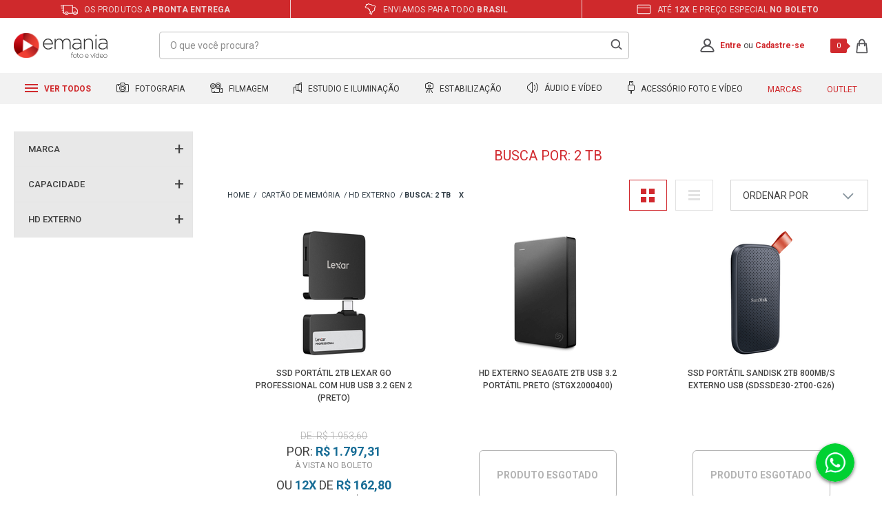

--- FILE ---
content_type: text/html; charset=utf-8
request_url: https://www.emania.com.br/cartao-de-memoria/hd-externo/2%20tb?PS=18
body_size: 46581
content:
<!DOCTYPE html >
<html xmlns="http://www.w3.org/1999/xhtml" xmlns:vtex="http://www.vtex.com.br/2009/vtex-common" xmlns:vtex.cmc="http://www.vtex.com.br/2009/vtex-commerce" lang="pt-br">
  <head><meta name="language" content="pt-BR" />
<meta name="country" content="BRA" />
<meta name="currency" content="R$" />
<meta http-equiv="Content-Type" content="text/html;charset=utf-8" />
<meta name="description" content="Aumente sua capacidade de armazenamento de arquivos sem sobrecarregar seus cartões e computadores utilizando HD Externo e SSD que você encontra no eMania." />
<meta name="Abstract" content="2 Tb em Cartão de Memória - HD Externo – eMania Foto e Video" />
<meta name="author" content="eMania Foto e Vídeo" />
<meta name="copyright" content="eMania Foto e Vídeo" />
<meta name="vtex-version" content="1.0.0.0" />
<meta http-equiv="pragma" content="no-cache" />
<meta http-equiv="X-UA-Compatible" content="IE=edge" /><meta http-equiv="Content-Type" content="text/html; charset=utf-8" /><meta name="viewport" content="width=device-width, initial-scale=1.0, maximum-scale=1.0, user-scalable=0" /><link rel="preconnect" href="https://emania.vteximg.com.br/" crossorigin="" /><link rel="preconnect" href="https://io.vtex.com.br/" crossorigin="" /><link rel="preconnect" href="https://www.googletagmanager.com/" crossorigin="" /><link rel="preconnect" href="https://fonts.gstatic.com" crossorigin="" /><link rel="preconnect" href="https://fonts.googleapis.com" /><link rel="preload" as="script" href="https://www.googletagmanager.com/gtm.js?id=GTM-K2ZPZB" /><link rel="preload" as="script" href="https://www.google-analytics.com/analytics.js" /><link rel="preload" as="script" href="https://connect.facebook.net/en_US/fbevents.js" /><link rel="apple-touch-icon" href="/arquivos/favicon-emania-apple-touch-icon.png?v=637058231667900000" sizes="180x180" /><link rel="icon" type="image/png" href="/arquivos/favicon-emania32x32.png?v=637058231656800000" sizes="32x32" /><link href="/arquivos/favicon.ico?v=637055825940700000" type="image/x-icon" rel="icon" /><link href="/arquivos/favicon.ico?v=637055825940700000" type="image/x-icon" rel="shortcut icon" /><meta name="theme-color" content="#d12a2e" /><meta name="google-site-verification" content="m2n4XCUUJi6lJnADiB0YveyKxUxjN-e2e6Q4yEngygo" /><meta name="google-site-verification" content="VVBDu0FgDfxBBydJdtvJ8g6VMN2e0PZu7TfbCxRdjHk" /><meta name="facebook-domain-verification" content="gsdlri1yyivrjl69hu2350oz3dt9gz" /><meta name="p:domain_verify" content="17badb57de26bfa7ce67a3db8c2487fe" /><meta name="yandex-verification" content="44282fe595bdac0a" /><meta name="adopt-website-id" content="08d9f1c6-0400-4532-a3bb-6fb0e0f00232" /><title>2 Tb em Cartão de Memória - HD Externo – eMania Foto e Video</title><script type="text/javascript" language="javascript">var jscheckoutUrl = 'https://www.emania.com.br/checkout/#/cart';var jscheckoutAddUrl = 'https://www.emania.com.br/checkout/cart/add';var jscheckoutGiftListId = '';var jsnomeSite = 'emania';var jsnomeLoja = 'emania';var jssalesChannel = '1';var defaultStoreCurrency = 'R$';var localeInfo = {"CountryCode":"BRA","CultureCode":"pt-BR","CurrencyLocale":{"RegionDisplayName":"Brazil","RegionName":"BR","RegionNativeName":"Brasil","TwoLetterIsoRegionName":"BR","CurrencyEnglishName":"Brazilian Real","CurrencyNativeName":"Real","CurrencySymbol":"R$","ISOCurrencySymbol":"BRL","Locale":1046,"Format":{"CurrencyDecimalDigits":2,"CurrencyDecimalSeparator":",","CurrencyGroupSeparator":".","CurrencyGroupSize":3,"StartsWithCurrencySymbol":true},"FlagUrl":"http://www.geonames.org/flags/x/br.gif"}};</script> 
<script type="text/javascript" language="javascript">vtxctx = {"searchTerm":"2 tb","categoryId":"235","categoryName":"HD Externo","departmentyId":"224","departmentName":"Cartão de Memória","isOrder":"0","isCheck":"0","isCart":"0","actionType":"","actionValue":"","login":null,"url":"www.emania.com.br","transurl":"www.emania.com.br"};</script> 
<script language="javascript" src="https://io.vtex.com.br/front-libs/jquery/1.8.3/jquery-1.8.3.min.js?v=1.0.0.0"   type="text/javascript"></script>
<script language="javascript" src="https://emania.vteximg.com.br/scripts/swfobject.js?v=1.0.0.0"   type="text/javascript"></script>
<script language="javascript" src="https://emania.vteximg.com.br/scripts/vtex.ajax.wait.js?v=1.0.0.0"   type="text/javascript"></script>
<script language="javascript" src="https://emania.vteximg.com.br/scripts/vtex.common.js?v=1.0.0.0"   type="text/javascript"></script>
<script language="javascript" src="https://vtex.vtexassets.com/_v/public/assets/v1/npm/@vtex/render-extension-loader@0.1.6/lib/render-extension-loader.js?v=1.0.0.0"   type="text/javascript"></script>
<script language="javascript" src="https://io.vtex.com.br/rc/rc.js?v=1.0.0.0"   type="text/javascript"></script>
<script language="javascript" src="https://activity-flow.vtex.com/af/af.js?v=1.0.0.0"   type="text/javascript"></script>
<script language="javascript" src="https://emania.vteximg.com.br/scripts/vtex.tagmanager.helper.js?v=1.0.0.0"   type="text/javascript"></script>
<script language="javascript" src="https://io.vtex.com.br/portal-ui/v1.21.0/scripts/vtex-events-all.min.js?v=1.0.0.0"   type="text/javascript"></script>
<script language="javascript" src="https://io.vtex.com.br/portal-ui/v1.21.0/scripts/vtex-analytics.js?v=1.0.0.0"   type="text/javascript"></script>
<script language="javascript" src="https://io.vtex.com.br/front-libs/front-i18n/0.7.2/vtex-i18n.min.js?v=1.0.0.0"   type="text/javascript"></script>
<script language="javascript" src="https://io.vtex.com.br/front-libs/front-utils/3.0.8/underscore-extensions.js?v=1.0.0.0"   type="text/javascript"></script>
<script language="javascript" src="https://emania.vteximg.com.br/scripts/currency-format.min.js?v=1.0.0.0"   type="text/javascript"></script>
<script language="javascript" src="https://io.vtex.com.br/front-libs/dustjs-linkedin/2.3.5/dust-core-2.3.5.min.js?v=1.0.0.0"   type="text/javascript"></script>
<script language="javascript" src="https://io.vtex.com.br/vtex.js/v2.13.1/vtex.min.js?v=1.0.0.0"   type="text/javascript"></script>
<script language="javascript" src="https://io.vtex.com.br/vtex-id-ui/3.28.0/vtexid-jquery.min.js?v=1.0.0.0"   type="text/javascript"></script>
<script language="javascript" src="https://io.vtex.com.br/portal-plugins/2.9.13/js/portal-minicart-with-template.min.js?v=1.0.0.0"   type="text/javascript"></script>
<script language="javascript" src="https://io.vtex.com.br/portal-plugins/2.9.13/js/portal-template-as-modal.min.js?v=1.0.0.0"   type="text/javascript"></script>
<script language="javascript" src="https://io.vtex.com.br/portal-plugins/2.9.13/js/portal-sku-selector-with-template-v2.min.js?v=1.0.0.0"   type="text/javascript"></script>
<script language="javascript" src="https://emania.vteximg.com.br/scripts/vtex.cookie.js?v=1.0.0.0"   type="text/javascript"></script>
<script language="javascript" src="https://emania.vteximg.com.br/scripts/jquery.pager.js?v=1.0.0.0"   type="text/javascript"></script>
<link href="/arquivos/emania-geral.css?v=638687450399430000" as="style" rel="stylesheet" type="text/css" fetchpriority="high" /><link href="/arquivos/emania-busca.css?v=637478255760330000" rel="stylesheet" type="text/css" /><script src="https://tag.goadopt.io/injector.js?website_code=08d9f1c6-0400-4532-a3bb-6fb0e0f00232" class="adopt-injector"></script><script>window.adoptHideAfterConsent=true;</script><script language="javascript">var ___scriptPathTransac = '';</script><script language="javascript">var ___scriptPath = '';</script><script src="https://www.mercadopago.com/v2/security.js" view="search"></script>
<!-- Start - WebAnalyticsViewPart -->
<script> var defaultUtmFromFolder = '';</script>
<!-- CommerceContext.Current.VirtualFolder.Name: Busca -->

<script>
vtex.events.addData({"pageCategory":"InternalSiteSearch","pageDepartment":"Cartão de Memória","pageUrl":"http://www.emania.com.br/cartao-de-memoria/hd-externo/2 tb?PS=18","pageTitle":"2 Tb em Cartão de Memória - HD Externo – eMania Foto e Video","skuStockOutFromShelf":["17707","17271","17272","9735","17217","17958","14833","15728"],"skuStockOutFromProductDetail":[],"shelfProductIds":["14768"],"accountName":"emania","pageFacets":["departmentId:224","categoriesFullPath:/224/","brandId:2000014","productClusterSearchableIds:189","Capacidade:1TB","HD Externo:1 TB"],"siteSearchTerm":"2 tb","siteSearchForm":"/cartao-de-memoria/hd-externo/2 tb?PS=18","siteSearchCategory":"235","siteSearchResults":9});
</script>

<script>
(function(w,d,s,l,i){w[l]=w[l]||[];w[l].push({'gtm.start':
                            new Date().getTime(),event:'gtm.js'});var f=d.getElementsByTagName(s)[0],
                            j=d.createElement(s),dl=l!='dataLayer'?'&l='+l:'';j.async=true;j.src=
                            '//www.googletagmanager.com/gtm.js?id='+i+dl;f.parentNode.insertBefore(j,f);
                            })(window,document,'script','dataLayer','GTM-K2ZPZB');
</script>

<script>
var helper = new vtexTagManagerHelper('internalSiteSearchView'); helper.init();
</script>

<!-- End - WebAnalyticsViewPart -->
<link rel="canonical" href="https://www.emania.com.br/cartao-de-memoria/hd-externo/2%20tb" /></head>
  <body class="resultado-busca"><div class="ajax-content-loader" rel="/no-cache/callcenter/disclaimer"></div><div class="e-general"><div class="e-hide"><script>
                                    $(document).ready(function () {
                                        vtexid.setScope('4f3bebf7-1e26-42da-8ec3-44cc6ce02f93');
                                        vtexid.setScopeName('emania');
                                        $('body').on('click', '#login', function () {
                                            vtexid.start(
                                                    {
                                                        returnUrl: '/cartao-de-memoria/hd-externo/2%20tb?PS=18',
                                                        userEmail: '',
                                                        locale: 'pt-BR',
                                                        forceReload: false
                                                    });
                                        });
                                    });
                                   </script><div class="ajax-content-loader" rel="/no-cache/user/welcome"></div></div><header class="e-header"><div class="e-header__benefities"><ul class="e-header__benefities--items"><li><span class="e-icon-shipping"></span> Os produtos a <strong>pronta entrega</strong></li><li><span class="e-icon-map"></span> Enviamos para todo <strong>Brasil</strong></li><li><span class="e-icon-parcels"></span> Até <strong>12x</strong> e preço especial <strong>no boleto</strong></li></ul></div><div class="e-header__main"><div class="e-header__main--container"><div class="e-header__main--dash e-mobile"><div class="e-header__main--dash--group"><div class="e-header__main--dash--action"><span></span><span></span><span></span></div><span class="e-header__main--dash--title">
                        menu
                    </span></div></div><div class="e-header__main--logo"><a href="/"><span>Emania</span></a></div><div class="e-header__main--search--action e-mobile"><span></span><span></span></div><div class="e-header__main--search"><form action="post" class="e-form-search"><input type="text" placeholder="O que você procura?" class="e-form-search__text" /><input type="submit" class="e-form-search__btn" /></form><div class="e-autocomplete-products-search"><div class="e-autocomplete-results">
  <ul>
    <li>
      <a href="/cameras-fotograficas">Cameras Fotograficas</a>
    </li>
    <li>
      <a href="/cameras-fotograficas/cameras-mirrorless">Cameras Mirrorless</a>
    </li>
    <li>
      <a href="/lentes-e-acessorios">Lente para Câmeras</a>
    </li>
    <li>
      <a href="/cameras-para-video">Filmadoras</a>
    </li>
    <li>
      <a href="/iluminacao-para-foto-e-video">Iluminadores Leds</a>
    </li>
    <li>
      <a href="/broadcast/broadcast-audio-e-video">Placas de Captura</a>
    </li>
    <li>
      <a href="/estabilizadores-de-imagem/estabilizador-eletronico">Estabilizadores Gimbal</a>
    </li>
    <li>
      <a href="/microfones-e-gravadores/microfones-para-cameras-e-filmadoras">Microfones Profissionais</a>
    </li>
    <li>
      <a href="/bolsas-mochilas-e-cases">Bolsas e Cases</a>
    </li>
  </ul>
</div><div class="e-autocomplete-vitrine"></div></div></div><div class="e-header__main--account"><a href="/account" class="e-account--icon"><svg xmlns="http://www.w3.org/2000/svg" xmlns:xlink="http://www.w3.org/1999/xlink" width="21" height="21" viewBox="0 0 21 21" version="1.1"><g id="Canvas" transform="translate(-11027 2233)"><g id="Union"><use xlink:href="#path0_fill" transform="translate(11027.3 -2233)" fill="#555559" /></g></g><defs><path id="path0_fill" fill-rule="evenodd" d="M 13.6456 5.50684C 13.6456 7.45557 12.0792 9.01367 10.1739 9.01367C 8.26814 9.01367 6.70173 7.45557 6.70173 5.50684C 6.70173 3.55811 8.26814 2 10.1739 2C 12.0792 2 13.6456 3.55811 13.6456 5.50684ZM 13.2198 10.0823C 14.6827 9.09387 15.6456 7.41345 15.6456 5.50684C 15.6456 2.46545 13.1959 0 10.1739 0C 7.15144 0 4.70173 2.46545 4.70173 5.50684C 4.70173 7.41345 5.66413 9.09387 7.12751 10.0823C 3.75105 11.0967 1.09235 13.7537 0.0933309 17.1176C -0.378349 18.7058 1.00837 20.0769 2.66511 20.0769L 17.6827 20.0769C 19.3394 20.0769 20.7261 18.7058 20.2545 17.1176C 19.2554 13.7535 16.5967 11.0966 13.2198 10.0823ZM 2.01081 17.687C 3.04743 14.1952 6.30671 11.637 10.1739 11.637C 14.0416 11.637 17.3004 14.1952 18.3375 17.687C 18.3467 17.7184 18.3477 17.7363 18.3477 17.7428C 18.3482 17.7495 18.3472 17.7533 18.3463 17.7567C 18.3453 17.7625 18.3355 17.7943 18.2906 17.8435C 18.1905 17.9532 17.9732 18.0769 17.6827 18.0769L 2.66511 18.0769C 2.37507 18.0769 2.15778 17.9532 2.0572 17.8435C 2.01228 17.7943 2.003 17.7625 2.00153 17.7567L 2.00007 17.7429C 2.00007 17.7363 2.00153 17.7184 2.01081 17.687Z" /></defs></svg></a><p class="e-msg-logged"><strong>Olá, Visitante!</strong><a href="/account/">Minha Conta</a> | <a href="/no-cache/user/logout">Sair</a></p><p class="e-msg-not-logged"><a href="/login" rel="nofollow" title="Entre">Entre</a> ou <a href="/login" rel="nofollow" title="Cadastre-se">Cadastre-se</a></p></div><div class="e-header__main--minicart"><div class="e-minicart-items"><div class="portal-totalizers-ref"></div><script>$('.portal-totalizers-ref').minicart({ showMinicart: false, showTotalizers: true, showShippingOptions: false });</script></div></div></div></div><div class="e-autocomplete-products-overlay"></div><div class="e-header__menu"><div class="e-header__menu--container"><ul class="e-header__menu--items"><li class="e-header__menu--items-item e-item-all e-desktop"><h2><a href="#"><span class="e-icon">
  <svg xmlns="http://www.w3.org/2000/svg" width="19" height="12" viewBox="0 0 19 12">
    <g id="Grupo_1" data-name="Grupo 1" transform="translate(-80 -117)">
      <rect id="Retângulo_3" data-name="Retângulo 3" width="19" height="2" transform="translate(80 117)" fill="#d12a2e" />
      <rect id="Retângulo_4" data-name="Retângulo 4" width="19" height="2" transform="translate(80 122)" fill="#d12a2e" />
      <rect id="Retângulo_5" data-name="Retângulo 5" width="19" height="2" transform="translate(80 127)" fill="#d12a2e" />
    </g>
  </svg>
</span> Ver todos
                        </a></h2><!-- dropdown pai --><div class="e-dropdown-all"><ul class="e-dropdown-departaments"><li><a href="/cameras-fotograficas">Fotografia</a><!-- dropdown filho --><div class="e-dropdown-categories"><div class="e-items"><ul><li><h5><a href="/cameras-fotograficas">Câmeras Fotográficas</a></h5></li><li><a href="/cameras-fotograficas/cameras-semi-e-profissionais">Câmeras Profissionais</a></li><li><a href="/cameras-fotograficas/cameras-mirrorless">Câmeras Mirrorless</a></li><li><a href="/cameras-fotograficas/kits-cameras-dslr-e-mirrorless">Kits DSLR e Mirrorless</a></li><li><a href="/cameras-fotograficas/cameras-compactas">Câmeras Compactas</a></li><li><a href="/cameras-fotograficas/cameras-instantaneas">Câmeras Instantâneas</a></li><li><a href="/cameras-de-acao">Câmeras de Ação</a></li><li><a href="/baterias-carregadores-e-grips/battery-grip">Baterias e Grips</a></li></ul></div><div class="e-items"><ul><li><h5><a href="/lentes-e-acessorios">Lentes e Acessórios</a></h5></li><li><a href="/lentes-e-acessorios/lentes-para-cameras">Lentes para Câmeras</a></li><li><a href="/lentes-e-acessorios/lentes-para-filmadoras">Lentes para Filmadoras</a></li><li><a href="/lentes-e-acessorios/lentes-para-celular">Lentes para Celular</a></li><li><a href="/lentes-e-acessorios/filtros-de-lentes">Filtros de Lentes</a></li><li><a href="/lentes-e-acessorios/parasol-para-lente">ParaSol para Lente</a></li><li><a href="/lentes-e-acessorios/adaptadores-de-lentes">Adaptadores de Lentes</a></li><li><a href="/lentes-e-acessorios/binoculo-profissional">Binóculo Profissional</a></li><!-- <li>
                                                <a href="/lentes-e-acessorios/tampas-de-lentes">Tampas de Lentes</a>
                                            </li>

                                            <li>
                                                <a href="/bolsas-mochilas-e-cases">Bolsas e Mochilas</a>
                                            </li> --></ul></div><div class="e-items"><ul><li><h5><a href="/flash-fotograficos">Flash Fotográficos</a></h5></li><li><a href="/flash-fotograficos/flashes-para-cameras">Flashes para Câmeras</a></li><li><a href="/flash-fotograficos/radio-flash">Rádio Flash</a></li><li><a href="/flash-fotograficos/flashes-para-estudios">Flashes para Estúdios</a></li><li><a href="/flash-fotograficos/softbox-speedlite">Softbox Speedlite</a></li><li><a href="/iluminacao-para-foto-e-video/iluminadores-e-refletores/iluminadores-de-led">Iluminadores de Led</a></li><li><a href="/flash-fotograficos/sapatas-para-flash">Sapatas para Flash</a></li><li><a href="/flash-fotograficos/difusores-para-flash">Difusores para Flash</a></li></ul></div><div class="e-items"><ul><li><h5><a href="/tripe-e-monope">Tripé e Monopé</a></h5></li><li><a href="/tripe-e-monope/tripe">Tripé</a></li><li><a href="/tripe-e-monope/monope">Monopé</a></li><li><a href="/tripe-e-monope/cabecas-de-tripe">Cabeças de Tripé</a></li><li><a href="/tripe-e-monope/dolly">Dolly</a></li><li><a href="/tripe-e-monope/acessorios-para-tripe-e-monope">Acessórios</a></li><li><a href="/tripe-e-monope/acessorios-para-tripe-e-monope/plates-e-sapatas">Plates e Sapatas</a></li><li><a href="/tripe-e-monope/acessorios-para-tripe-e-monope/adaptadores-e-parafusos">Adptadores e Parafusos</a></li></ul></div><div class="e-items"><ul><li><h5><a href="/cartao-de-memoria">Cartão de Memória</a></h5></li><li><a href="/cartao-de-memoria/micro-sd">Micro SD</a></li><li><a href="/cartao-de-memoria/cartao-sd">Cartão SD</a></li><li><a href="/cartao-de-memoria/compact-flash">Compact Flash</a></li><li><a href="/cartao-de-memoria/cartao-sxs">Cartão SXS</a></li><li><a href="/cartao-de-memoria/cartao-xd">Cartão XD</a></li><li><a href="/cartao-de-memoria/leitores-de-cartao-de-memoria">Leitor de Cartão</a></li><li><a href="/cartao-de-memoria/case-para-cartao-de-memoria">Case para Cartão</a></li></ul></div></div></li><li><a href="/cameras-para-video">Filmagem</a><!-- dropdown filho --><div class="e-dropdown-categories"><div class="e-items"><ul><li><h5><a href="/cameras-para-video">Câmeras para Vídeo</a></h5></li><li><a href="/cameras-para-video/filmadoras-handycam">Filmadoras Handycam</a></li><li><a href="/cameras-para-video/filmadoras-profissionais">Filmadoras Profissionais</a></li><li><a href="/cameras-para-video/dslr-mirrorless-e-cinema">DSLR, Mirrorless e Cinema</a></li><li><a href="/cameras-para-video/cameras-de-monitoramento">Câmeras de Monitoramento</a></li><li><a href="/cameras-de-acao">Câmeras de Ação</a></li><li><a href="/drone-profissional">Drones</a></li><li><a href="/cartao-de-memoria">Cartão de Memória</a></li><li><a href="/baterias-carregadores-e-grips">Baterias e Carregadores</a></li></ul></div><div class="e-items"><ul><li><h5><a href="/lentes-e-acessorios">Lentes e Acessórios</a></h5></li><li><a href="/lentes-e-acessorios/lentes-para-filmadoras">Lentes para Filmadoras</a></li><li><a href="/lentes-e-acessorios/lentes-para-cameras">Lentes para Câmeras</a></li><li><a href="/lentes-e-acessorios/lentes-para-celular">Lentes para Celular</a></li><li><a href="/lentes-e-acessorios/filtros-de-lentes">Filtros de Lentes</a></li><li><a href="/lentes-e-acessorios/parasol-para-lente">ParaSol para Lente</a></li><li><a href="/lentes-e-acessorios/adaptadores-de-lentes">Adaptadores de Lentes</a></li><li><a href="/lentes-e-acessorios/binoculo-profissional">Binóculo Profissional</a></li><!-- <li>
                                                <a href="/lentes-e-acessorios/tampas-de-lentes">Tampas de Lentes</a>
                                            </li>

                                            <li>
                                                <a href="/bolsas-mochilas-e-cases">Bolsas e Mochilas</a>
                                            </li> --></ul></div><div class="e-items"><ul><li><h5><a href="/tripe-e-monope">Tripé e Monopé</a></h5></li><li><a href="/tripe-e-monope/tripe">Tripé</a></li><li><a href="/tripe-e-monope/monope">Monopé</a></li><li><a href="/tripe-e-monope/cabecas-de-tripe">Cabeças de Tripé</a></li><li><a href="/tripe-e-monope/dolly">Dolly</a></li><li><a href="/tripe-e-monope/acessorios-para-tripe-e-monope">Acessórios</a></li><li><a href="/tripe-e-monope/acessorios-para-tripe-e-monope/plates-e-sapatas">Plates e Sapatas</a></li><li><a href="/tripe-e-monope/acessorios-para-tripe-e-monope/adaptadores-e-parafusos">Adptadores e Parafusos</a></li></ul></div><div class="e-items"><ul><li><h5><a href="/estabilizadores-de-imagem">Estabilizadores e Gimbals</a></h5></li><li><a href="/estabilizadores-de-imagem/estabilizador-eletronico">Estabilizador Gimbal</a></li><li><a href="/estabilizadores-de-imagem/steadicam">Steadicam</a></li><li><a href="/estabilizadores-de-imagem/shoulder">Shoulder</a></li><li><a href="/estabilizadores-de-imagem/follow-focus">Follow Focus</a></li><li><a href="/estabilizadores-de-imagem/slider">Slider</a></li><li><a href="/estabilizadores-de-imagem/gaiola-cage-e-suporte-para-camera">Gaiola Cage e Suportes</a></li><li><a href="/estabilizadores-de-imagem/grua">Grua</a></li></ul></div><div class="e-items"><ul><li><h5><a href="/iluminacao-para-foto-e-video">Iluminação Profissional</a></h5></li><li><a href="/iluminacao-para-foto-e-video/iluminadores-e-refletores">Iluminadores e Refletores</a></li><li><a href="/iluminacao-para-foto-e-video/iluminadores-e-refletores/iluminadores-de-led">Iluminadores de Led</a></li><li><a href="/iluminacao-para-foto-e-video/iluminadores-e-refletores/iluminadores-sun-gun-de-led">Iluminadores SunGun</a></li><li><a href="/iluminacao-para-foto-e-video/iluminadores-e-refletores/refletores-fluorescente">Refletores Fluorescente</a></li><li><a href="/iluminacao-para-foto-e-video/kits-de-iluminacao">Kits de Iluminação</a></li><li><a href="/iluminacao-para-foto-e-video/iluminadores-e-refletores/Hologramas-Led">Hologramas Led</a></li><li><a href="/broadcast/">BroadCast</a></li></ul></div></div></li><li><a href="/estudio-fotografico">Estudio e Iluminação</a><!-- dropdown filho --><div class="e-dropdown-categories"><div class="e-items"><ul><li><h5><a href="/estudio-fotografico">Estúdio Fotográfico</a></h5></li><li><a href="/estudio-fotografico/sombrinhas-para-estudio-fotografico">Sombrinhas de Estúdio</a></li><li><a href="/estudio-fotografico/rebatedores-de-estudio-fotografico">Rebatedores De Estúdio</a></li><li><a href="/estudio-fotografico/barracas-difusoras">Barracas Difusoras</a></li><li><a href="/estudio-fotografico/softbox-para-estudios-fotografico">Softbox para Estúdios</a></li><li><a href="/estudio-fotografico/fundo-infinito">Fundo Infinito</a></li><li><a href="/estudio-fotografico/teleprompter">Teleprompter</a></li><li><a href="/estudio-fotografico/kits-para-estudios-fotografico">Kits Estúdios Fotográfico</a></li></ul></div><div class="e-items"><ul><li><h5><a href="/iluminacao-para-foto-e-video">Iluminação Profissional</a></h5></li><li><a href="/iluminacao-para-foto-e-video/iluminadores-e-refletores">Iluminadores e Refletores</a></li><li><a href="/iluminacao-para-foto-e-video/iluminadores-e-refletores/iluminadores-de-led">Iluminadores de Led</a></li><li><a href="/iluminacao-para-foto-e-video/iluminadores-e-refletores/iluminadores-sun-gun-de-led">Iluminadores SunGun</a></li><li><a href="/iluminacao-para-foto-e-video/iluminadores-e-refletores/refletores-fluorescente">Refletores Fluorescente</a></li><li><a href="/iluminacao-para-foto-e-video/iluminadores-e-refletores/refletores-fresnel">Refletores Fresnel</a></li><li><a href="/iluminacao-para-foto-e-video/kits-de-iluminacao">Kits de Iluminação</a></li><li><a href="/tripe-e-monope">Tripé e Monopé</a></li></ul></div><div class="e-items"><ul><li><h5><a href="/flash-fotograficos">Flash Fotográficos</a></h5></li><li><a href="/flash-fotograficos/flashes-para-estudios">Flashes para Estúdios</a></li><li><a href="/flash-fotograficos/flashes-para-cameras">Flashes para Câmeras</a></li><li><a href="/flash-fotograficos/radio-flash">Rádio Flash</a></li><li><a href="/flash-fotograficos/softbox-speedlite">Softbox Speedlite</a></li><li><a href="/flash-fotograficos/sapatas-para-flash">Sapatas para Flash</a></li><li><a href="/flash-fotograficos/difusores-para-flash">Difusores para Flash</a></li><li><a href="/flash-fotograficos/cabos-para-flash">Cabos para Flash</a></li></ul></div><div class="e-items"><ul><li><h5><a href="/microfones-e-gravadores">Microfones e Gravadores</a></h5></li><li><a href="/microfones-e-gravadores/microfones-para-cameras-e-filmadoras">Microfones p/ Filmadoras</a></li><li><a href="/microfones-e-gravadores/microfones-para-cameras-e-filmadoras/microfone-shotgun">Microfone Shotgun</a></li><li><a href="/microfones-e-gravadores/microfones-para-cameras-e-filmadoras/microfone-lapela">Microfone Lapela</a></li><li><a href="/microfones-e-gravadores/microfones-para-cameras-e-filmadoras/microfone-dinamico">Microfone Dinâmico</a></li><li><a href="/microfones-e-gravadores/microfones-para-cameras-e-filmadoras/microfone-para-estudio">Microfone para Estúdio</a></li><li><a href="/microfones-e-gravadores/microfones-para-cameras-e-filmadoras/kits-para-microfones">Kits para Microfones</a></li><li><a href="/microfones-e-gravadores/gravador-digital">Gravador Digital</a></li></ul></div><div class="e-items"><ul><li><h5><a href="/estabilizadores-de-imagem">Estabilizadores e Gimbals</a></h5></li><li><a href="/estabilizadores-de-imagem/estabilizador-eletronico">Estabilizador Gimbal</a></li><li><a href="/estabilizadores-de-imagem/steadicam">Steadicam</a></li><li><a href="/estabilizadores-de-imagem/shoulder">Shoulder</a></li><li><a href="/estabilizadores-de-imagem/follow-focus">Follow Focus</a></li><li><a href="/estabilizadores-de-imagem/slider">Slider</a></li><li><a href="/estabilizadores-de-imagem/gaiola-cage-e-suporte-para-camera">Gaiola Cage e Suportes</a></li><li><a href="/estabilizadores-de-imagem/acessorios-de-estabilizadores">Acessórios Estabilizadores</a></li></ul></div></div></li><li><a href="/estabilizadores-de-imagem">Estabilização</a><!-- dropdown filho --><div class="e-dropdown-categories"><div class="e-items"><ul><li><h5><a href="/estabilizadores-de-imagem">Estabilizadores e Gimbals</a></h5></li><li><a href="/estabilizadores-de-imagem/estabilizador-eletronico">Estabilizador Gimbal</a></li><li><a href="/estabilizadores-de-imagem/steadicam">Steadicam</a></li><li><a href="/estabilizadores-de-imagem/shoulder">Shoulder</a></li><li><a href="/estabilizadores-de-imagem/follow-focus">Follow Focus</a></li><li><a href="/estabilizadores-de-imagem/slider">Slider</a></li><li><a href="/estabilizadores-de-imagem/gaiola-cage-e-suporte-para-camera">Gaiola Cage e Suportes</a></li><li><a href="/estabilizadores-de-imagem/acessorios-de-estabilizadores">Acessórios Estabilizadores</a></li></ul></div><div class="e-items"><ul><li><h5><a href="/tripe-e-monope">Tripé e Monopé</a></h5></li><li><a href="/tripe-e-monope/tripe">Tripé</a></li><li><a href="/tripe-e-monope/monope">Monopé</a></li><li><a href="/tripe-e-monope/cabecas-de-tripe">Cabeças de Tripé</a></li><li><a href="/tripe-e-monope/dolly">Dolly</a></li><li><a href="/tripe-e-monope/acessorios-para-tripe-e-monope">Acessórios</a></li><li><a href="/iluminacao-para-foto-e-video/iluminadores-e-refletores/iluminadores-de-led">Iluminadores de Led</a></li><li><a href="/alcas-e-cintos">Alças e Cintos</a></li></ul></div><div class="e-items"><ul><li><h5><a href="/drone-profissional">Drone Profissional</a></h5></li><li><a href="/drone-profissional/drone-para-camera-de-acao">Drone para Câmera de Ação</a></li><li><a href="/drone-profissional/acessorios-para-drones">Acessórios para Drones</a></li><li><a href="/cartao-de-memoria/micro-sd">Cartão MicroSD</a></li><li><a href="/cartao-de-memoria/case-para-cartao-de-memoria">Cases Rígidos</a></li><li><a href="/broadcast/baterias--e-carregadores-broadcast">Monitores Referência</a></li><li><a href="/microfones-e-gravadores">Microfones Profissionais</a></li><li><a href="/broadcast/">BroadCast</a></li></ul></div><div class="e-items"><ul><li><h5><a href="/lentes-e-acessorios">Lentes e Acessórios</a></h5></li><li><a href="/lentes-e-acessorios/lentes-para-cameras">Lentes para Câmeras</a></li><li><a href="/lentes-e-acessorios/lentes-para-filmadoras">Lentes para Filmadoras</a></li><li><a href="/lentes-e-acessorios/lentes-para-celular">Lentes para Celular</a></li><li><a href="/lentes-e-acessorios/filtros-de-lentes">Filtros de Lentes</a></li><li><a href="/lentes-e-acessorios/parasol-para-lente">ParaSol para Lente</a></li><li><a href="/lentes-e-acessorios/adaptadores-de-lentes">Adaptadores de Lentes</a></li><!-- <li>
                                                <a href="/lentes-e-acessorios/tampas-de-lentes">Tampas de Lentes</a>
                                            </li>

                                            <li>
                                                <a href="/bolsas-mochilas-e-cases">Bolsas e Mochilas</a>
                                            </li> --><li><a href="/lentes-e-acessorios/binoculo-profissional">Binóculo Profissional</a></li></ul></div><div class="e-items"><ul><li><h5><a href="/bolsas-mochilas-e-cases">Bolsas, Mochilas e Cases</a></h5></li><li><a href="/bolsas-mochilas-e-cases/bolsa-para-camera-compacta">Bolsa Câmera Compacta</a></li><li><a href="/bolsas-mochilas-e-cases/bolsa-para-camera-dslr">Bolsa Câmera DSLR</a></li><li><a href="/bolsas-mochilas-e-cases/bolsa-para-lentes-fotograficas">Bolsa para Lentes</a></li><li><a href="/bolsas-mochilas-e-cases/bolsa-para-flash-speedlite">Bolsa para Flash</a></li><li><a href="/bolsas-mochilas-e-cases/bolsa-para-filmadora">Bolsa para Filmadora</a></li><li><a href="/bolsas-mochilas-e-cases/mochilas-para-cameras">Mochilas Para Câmeras</a></li><li><a href="/bolsas-mochilas-e-cases/cases-rigidos">Cases Rígidos</a></li></ul></div></div></li><li><a href="/microfones-e-gravadores">Áudio e Vídeo</a><!-- dropdown filho --><div class="e-dropdown-categories"><div class="e-items"><ul><li><h5><a href="/microfones-e-gravadores">Microfones e Gravadores</a></h5></li><li><a href="/microfones-e-gravadores/microfones-para-cameras-e-filmadoras">Microfones e Gravadores</a></li><li><a href="/microfones-e-gravadores/microfones-para-cameras-e-filmadoras/microfone-shotgun">Microfone Shotgun</a></li><li><a href="/microfones-e-gravadores/microfones-para-cameras-e-filmadoras/microfone-lapela">Microfone Lapela</a></li><li><a href="/microfones-e-gravadores/microfones-para-cameras-e-filmadoras/microfone-de-mao">Microfone de Mão</a></li><li><a href="/microfones-e-gravadores/microfones-para-cameras-e-filmadoras/microfone-para-smartphone">Microfone para Smartphone</a></li><li><a href="/microfones-e-gravadores/microfones-para-cameras-e-filmadoras/kits-para-microfones">Kits para Microfones</a></li><li><a href="/microfones-e-gravadores/gravador-digital">Gravador Digital</a></li></ul></div><div class="e-items"><ul><li><h5><a href="/iluminacao-para-foto-e-video">Iluminação Profissional</a></h5></li><li><a href="/iluminacao-para-foto-e-video/iluminadores-e-refletores">Iluminadores e Refletores</a></li><li><a href="/iluminacao-para-foto-e-video/iluminadores-e-refletores/iluminadores-de-led">Iluminadores de Led</a></li><li><a href="/iluminacao-para-foto-e-video/iluminadores-e-refletores/iluminadores-sun-gun-de-led">Iluminadores SunGun</a></li><li><a href="/iluminacao-para-foto-e-video/iluminadores-e-refletores/refletores-fluorescente">Refletores Fluorescente</a></li><li><a href="/iluminacao-para-foto-e-video/iluminadores-e-refletores/refletores-fresnel">Refletores Fresnel</a></li><li><a href="/iluminacao-para-foto-e-video/iluminadores-e-refletores/Hologramas-Led">Hologramas Led</a></li><li><a href="/iluminacao-para-foto-e-video/kits-de-iluminacao">Kits de Iluminação</a></li></ul></div><div class="e-items"><ul><li><h5><a href="/cameras-para-video">Câmeras para Vídeo</a></h5></li><li><a href="/cameras-para-video/filmadoras-handycam">Filmadoras Handycam</a></li><li><a href="/cameras-para-video/filmadoras-profissionais">Filmadoras Profissionais</a></li><li><a href="/cameras-para-video/dslr-mirrorless-e-cinema">DSLR, Mirrorless e Cinema</a></li><li><a href="/drone-profissional">Drones</a></li><li><a href="/cameras-para-video/dslr-mirrorless-e-cinema">Kit DSLR e Mirrorless</a></li><li><a href="/cameras-para-video/cameras-de-monitoramento">Câmeras de Monitoramento</a></li><li><a href="/cameras-de-acao">Câmeras de Ação</a></li><li><a href="/baterias-carregadores-e-grips">Baterias e Grips</a></li></ul></div><div class="e-items"><ul><li><h5><a href="/estabilizadores-de-imagem">Estabilizadores de Imagem</a></h5></li><li><a href="/estabilizadores-de-imagem/estabilizador-eletronico">Estabilizador Gimbal</a></li><li><a href="/estabilizadores-de-imagem/steadicam">Steadicam</a></li><li><a href="/estabilizadores-de-imagem/shoulder">Shoulder</a></li><li><a href="/estabilizadores-de-imagem/follow-focus">Follow Focus</a></li><li><a href="/estabilizadores-de-imagem/slider">Slider</a></li><li><a href="/estabilizadores-de-imagem/gaiola-cage-e-suporte-para-camera">Gaiola e Suportes</a></li><li><a href="/tripe-monope">Tripé e Monopé</a></li></ul></div><div class="e-items"><ul><li><h5><a href="/broadcast/">BroadCast</a></h5></li><li><a href="/broadcast/broadcast-audio-e-video">Broadcast Áudio e Vídeo</a></li><li><a href="/broadcast/monitores-para-cameras-e-filmadora">Monitores de Referência</a></li><li><a href="/microfones-e-gravadores/microfones-para-cameras-e-filmadoras">Microfones para Vídeos</a></li><li><a href="/microfones-e-gravadores/gravador-digital">Gravador Digital</a></li><li><a href="/iluminacao-para-foto-e-video/iluminadores-e-refletores/iluminadores-de-led">Iluminadores de Led</a></li><li><a href="/cartao-de-memoria/hd-externo">HD Externo</a></li><li><a href="/impressoras-fotograficas">Impressoras Forográficas</a></li></ul></div></div></li><li><a href="/acessorios">Acessório Foto e Vídeo</a><!-- dropdown filho --><div class="e-dropdown-categories"><div class="e-items"><ul><li><h5><a href="/cartao-de-memoria">Cartão de Memória</a></h5></li><li><a href="/cartao-de-memoria/micro-sd">Micro SD</a></li><li><a href="/cartao-de-memoria/cartao-sd">Cartão SD</a></li><li><a href="/cartao-de-memoria/compact-flash">Compact Flash</a></li><li><a href="/cartao-de-memoria/cartao-sxs">Cartão SXS</a></li><li><a href="/cartao-de-memoria/cartao-xd">Cartão XD</a></li><li><a href="/cartao-de-memoria/leitores-de-cartao-de-memoria">Leitor de Cartão</a></li><li><a href="/cartao-de-memoria/case-para-cartao-de-memoria">Case para Cartão</a></li></ul></div><div class="e-items"><ul><li><h5><a href="/baterias-carregadores-e-grips">Baterias Carregadores e Grips</a></h5></li><li><a href="/baterias-carregadores-e-grips/baterias-para-cameras">Baterias para Câmeras</a></li><li><a href="/baterias-carregadores-e-grips/carregadores-de-bateria">Carregadores de Bateria</a></li><li><a href="/baterias-carregadores-e-grips/battery-grip">Battery Grip</a></li><li><a href="/baterias-carregadores-e-grips/pilhas-recarregaveis">Pilhas Recarregáveis</a></li><li><a href="/iluminacao-para-foto-e-video/acessorios-para-iluminacao/fontes-para-iluminadores-video-light">Fontes de Iluminadores</a></li><li><a href="/cabos-e-controles">Cabos e Controles</a></li><li><a href="/impressoras-fotograficas">Impressoras Fotográficas</a></li></ul></div><div class="e-items"><ul><li><h5><a href="/bolsas-mochilas-e-cases">Bolsas, Mochilas e Cases</a></h5></li><li><a href="/bolsas-mochilas-e-cases/bolsa-para-camera-compacta">Bolsa Câmera Compacta</a></li><li><a href="/bolsas-mochilas-e-cases/bolsa-para-camera-dslr">Bolsa Câmera DSLR</a></li><li><a href="/bolsas-mochilas-e-cases/bolsa-para-lentes-fotograficas">Bolsa para Lentes Fotográficas</a></li><li><a href="/bolsas-mochilas-e-cases/bolsa-para-flash-speedlite">Bolsa para Flash Speedlite</a></li><li><a href="/bolsas-mochilas-e-cases/bolsa-para-filmadora">Bolsa para Filmadora</a></li><li><a href="/bolsas-mochilas-e-cases/mochilas-para-cameras">Mochilas Para Câmeras</a></li><li><a href="/bolsas-mochilas-e-cases/cases-rigidos">Cases Rígidos</a></li></ul></div><div class="e-items"><ul><li><h5><a href="/protecao-para-cameras">Proteção para Câmeras</a></h5></li><li><a href="/protecao-para-cameras/capa-de-silicone">Capa de Silicone</a></li><li><a href="/protecao-para-cameras/viewfinder">Viewfinder</a></li><li><a href="/protecao-para-cameras/caixa-estanque">Caixa Estanque</a></li><li><a href="/protecao-para-cameras/protetores-de-lcd">Protetores de LCD</a></li><li><a href="/protecao-para-cameras/kits-de-limpeza">Kits De Limpeza</a></li><li><a href="/impressoras-fotograficas">Impressoras Fotográficas</a></li><li><a href="/estudio-fotografico">Estúdio Fotográfico</a></li></ul></div><div class="e-items"><ul><li><h5><a href="/cabos-e-controles">Cabos e Controles</a></h5></li><li><a href="/cabos-e-controles">Cabos para Câmeras</a></li><li><a href="/cabos-e-controles/controles-para-cameras-e-filmadoras">Controles para Câmeras</a></li><li><a href="/cabos-e-controles/controles-para-cameras-e-filmadoras/controle-para-canon">Controle para Canon</a></li><li><a href="/cabos-e-controles/controles-para-cameras-e-filmadoras/controle-para-nikon">Controle para Nikon</a></li><li><a href="/cabos-e-controles/controles-para-cameras-e-filmadoras/controle-para-fujifilm">Controle para Fujifilm</a></li><li><a href="/cabos-e-controles/controles-para-cameras-e-filmadoras/controle-para-sony">Controle para Sony</a></li><li><a href="/cabos-e-controles/controles-para-cameras-e-filmadoras">Controle para Gravadores</a></li></ul></div></div></li></ul></div></li><li class="e-header__menu--items-item e-item-photography"><h2><a href="javascript:void(0);"><span class="e-icon">
  <svg xmlns="http://www.w3.org/2000/svg" width="18" height="14" viewBox="0 0 18 14">
    <g id="Canvas" transform="translate(-10249 2174)">
      <g id="Union">
        <path id="Caminho_7" data-name="Caminho 7" d="M11.959.3A.5.5,0,0,0,11.5,0h-5a.5.5,0,0,0-.461.3L5.189,2H2A2,2,0,0,0,0,4v8a2,2,0,0,0,2,2H16a2,2,0,0,0,2-2V4a2,2,0,0,0-2-2H12.809ZM12.8,3h-.5a.517.517,0,0,1-.471-.34L11.5,2l-.389-.779A.4.4,0,0,0,10.752,1h-3.5a.4.4,0,0,0-.359.221L6.5,2l-.328.66A.517.517,0,0,1,5.7,3H2.4A1.4,1.4,0,0,0,1,4.4v7.2A1.4,1.4,0,0,0,2.4,13H15.6A1.4,1.4,0,0,0,17,11.6V4.4A1.4,1.4,0,0,0,15.6,3H12.8ZM9,13A5,5,0,1,0,4,8,5,5,0,0,0,9,13ZM4,4H2V5H4Zm8,4A3,3,0,1,1,9,5,3,3,0,0,1,12,8Zm1,0A4,4,0,1,1,9,4,4,4,0,0,1,13,8ZM11,8A2,2,0,1,1,9,6,2,2,0,0,1,11,8Z" transform="translate(10249 -2174)" fill="#333" fill-rule="evenodd" />
      </g>
    </g>
  </svg>
</span> Fotografia</a></h2><!-- dropdown --><div class="e-dropdown-main"><ul class="e-dropdown-departaments"><li><a href="/cameras-fotograficas">Câmeras Fotográficas</a></li><li><a href="/lentes-e-acessorios">Lentes e Acessórios</a></li><li><a href="/flash-fotograficos">Flash Fotográficos</a></li><li><a href="/tripe-e-monope">Tripé e Monopé</a></li><li><a href="/cartao-de-memoria">Cartão de Memória</a></li><li><a href="/baterias-carregadores-e-grips">Baterias Carregadores e Grips</a></li><li><a href="/bolsas-mochilas-e-cases">Bolsas, Mochilas e Cases</a></li></ul><div class="e-dropdown-categories"><!-- Câmeras Fotográficas --><div class="e-dropdown-categories__items e-active"><div class="e-title"><p>Câmeras Fotográficas</p><a href="/cameras-fotograficas">Ver tudo &gt;</a></div><div class="e-items"><ul><li><h5><a href="/cameras-fotograficas/cameras-compactas">Câmeras Compactas</a></h5></li><li><h5 class="e-drop-items-child"><a href="/cameras-fotograficas/cameras-semi-e-profissionais">Câmeras Profissionais</a></h5><ul class="e-drop-links-child"><li><a href="/cameras-fotograficas/cameras-semi-e-profissionais/camera-canon">Câmera Canon</a></li><li><a href="/cameras-fotograficas/cameras-semi-e-profissionais/camera-sony">Câmera Sony</a></li><li><a href="/cameras-fotograficas/cameras-semi-e-profissionais/camera-nikon">Câmera Nikon</a></li><li><a href="/cameras-fotograficas/cameras-semi-e-profissionais/camera-fujifilm">Câmera FujiFilm</a></li><li><a href="/cameras-fotograficas/cameras-semi-e-profissionais/camera-blackmagic">Câmera Blackmagic</a></li><li><a href="/cameras-fotograficas/cameras-semi-e-profissionais/camera-panasonic">Câmera Panasonic</a></li></ul></li><li><h5><a href="/cameras-fotograficas/cameras-mirrorless">Câmeras Mirrorless</a></h5></li><li><h5><a href="/cameras-fotograficas/kits-cameras-dslr-e-mirrorless">Kits Câmeras DSLR e Mirrorless</a></h5></li></ul><ul><li><h5><a href="/cameras-fotograficas/cameras-instantaneas">Câmeras Instantâneas</a></h5></li><li><h5><a href="/cameras-para-video/cameras-de-monitoramento">Câmeras de Monitoramento</a></h5></li><li><h5><a href="/drone-profissional">Drone para Câmera de Ação</a></h5></li><li><h5><a href="/cameras-de-acao">Câmeras de Ação</a></h5></li><li><h5><a href="/cameras-de-acao/acessorios-para-cameras-de-acao">Acessórios para Câmeras de Ação</a></h5></li></ul></div></div><!-- Lentes e Acessórios --><div class="e-dropdown-categories__items"><div class="e-title"><p>Lentes e Acessórios</p><a href="/lentes-e-acessorios">Ver tudo &gt;</a></div><div class="e-items"><ul><li><h5 class="e-drop-items-child"><a href="/lentes-e-acessorios/lentes-para-cameras">Lentes para Câmeras</a></h5><ul class="e-drop-links-child"><li><a href="/lentes-e-acessorios/lentes-para-cameras/lentes-canon">Lentes Canon</a></li><li><a href="/lentes-e-acessorios/lentes-para-cameras/lentes-sony">Lentes Sony</a></li><li><a href="/lentes-e-acessorios/lentes-para-cameras/lente-fujifilm">Lente FujiFilm</a></li><li><a href="/lentes-e-acessorios/lentes-para-cameras/lentes-nikon">Lentes Nikon</a></li><li><a href="/lentes-e-acessorios/lentes-para-cameras/lentes-blackmagic">Lentes Blackmagic</a></li><li><a href="/lentes-e-acessorios/lentes-para-cameras/lentes-panasonic">Lentes Panasonic</a></li><li><a href="/lentes-e-acessorios/lentes-para-cameras/lentes-samsung">Lentes Samsung</a></li><li><h5><a href="/lentes-e-acessorios/lentes-para-filmadoras">Lentes para Filmadoras</a></h5></li></ul></li></ul><ul><li><h5 class="e-drop-items-child"><a href="/lentes-e-acessorios/lentes-para-celular">Lentes para Celular</a></h5><h5 class="e-drop-items-child"><a href="/lentes-e-acessorios/adaptadores-de-lentes">Adaptadores de Lentes</a></h5><ul class="e-drop-links-child"><li><a href="/lentes-e-acessorios/adaptadores-de-lentes/adaptador-de-lente">Adaptador de Lente</a></li><li><a href="/lentes-e-acessorios/adaptadores-de-lentes/adaptador-de-filtro">Adaptador de Filtro</a></li><li><a href="/lentes-e-acessorios/adaptadores-de-lentes/adaptadores-step-up-e-step-down">Step-UP e Step-Down</a></li><li><a href="/lentes-e-acessorios/adaptadores-de-lentes/anel-reverso">Anel Reverso</a></li><li><h5><a href="/lentes-e-acessorios/parasol-para-lente">ParaSol para Lente</a></h5></li><li><h5><a href="/lentes-e-acessorios/tampas-de-lentes">Tampas de Lentes</a></h5></li><li><h5><a href="/lentes-e-acessorios/binoculo-profissional">Binóculo Profissional</a></h5></li></ul></li></ul><ul><li><h5 class="e-drop-items-child"><a href="/lentes-e-acessorios/filtros-de-lentes">Filtros de Lentes</a></h5><ul class="e-drop-links-child"><li><a href="/lentes-e-acessorios/filtros-de-lentes/filtro-uv">Filtro UV</a></li><li><a href="/lentes-e-acessorios/filtros-de-lentes/filtro-cpl">Filtro CPL</a></li><li><a href="/lentes-e-acessorios/filtros-de-lentes/filtro-sky-light">Filtro Sky Light</a></li><li><a href="/lentes-e-acessorios/filtros-de-lentes/filtro-mc-uv">Filtro MC UV</a></li><li><a href="/lentes-e-acessorios/filtros-de-lentes/filtro-6-star">Filtro 6 Star</a></li><li><a href="/lentes-e-acessorios/filtros-de-lentes/filtro-close-up">Filtro Close-Up</a></li><li><a href="/lentes-e-acessorios/filtros-de-lentes/filtro-ndx">Filtro NDX</a></li><li><a href="/lentes-e-acessorios/filtros-de-lentes/filtro-ir">Filtro IR</a></li></ul></li></ul></div></div><!-- Flash Fotográficos --><div class="e-dropdown-categories__items"><div class="e-title"><p>Flash Fotográficos</p><a href="/flash-fotograficos">Ver tudo &gt;</a></div><div class="e-items"><ul><li><h5 class="e-drop-items-child"><a href="/flash-fotograficos/flashes-para-cameras">
                                                    Flashes para Câmeras
                                                </a></h5><ul class="e-drop-links-child"><li><a href="/flash-fotograficos/flashes-para-cameras/flash-canon">Flash Canon</a></li><li><a href="/flash-fotograficos/flashes-para-cameras/flash-sony">Flash Sony</a></li><li><a href="/flash-fotograficos/flashes-para-cameras/flash-fujifilm">Flash FujiFilm</a></li><li><a href="/flash-fotograficos/flashes-para-cameras/flash-nikon">Flash Nikon</a></li><li><a href="/flash-fotograficos/flashes-para-cameras/flash-panasonic">Flash Panasonic</a></li><li><a href="/flash-fotograficos/flashes-para-cameras/flash-samsung">Flash Samsung</a></li><li><a href="/flash-fotograficos/flashes-para-cameras/flash-universal">Flash Universal</a></li></ul></li><li><h5><a href="/flash-fotograficos/flashes-para-estudios">Flashes para Estúdios</a></h5></li></ul><ul><li><h5 class="e-drop-items-child"><a href="/flash-fotograficos/radio-flash">Rádio Flash</a></h5><ul class="e-drop-links-child"><li><a href="/flash-fotograficos/radio-flash/radio-flash-canon">Rádio Flash Canon</a></li><li><a href="/flash-fotograficos/radio-flash/radio-flash-sony">Rádio Flash Sony</a></li><li><a href="/flash-fotograficos/radio-flash/radio-flash-fujifilm">Rádio Flash FujiFilm</a></li><li><a href="/flash-fotograficos/radio-flash/radio-flash-nikon">Rádio Flash Nikon</a></li><li><a href="/flash-fotograficos/radio-flash/radio-flash-universal">Rádio Flash Universal</a></li></ul></li><li><h5><a href="/flash-fotograficos/softbox-speedlite">Softbox Speedlite</a></h5></li><li><h5><a href="/iluminacao-para-foto-e-video/iluminadores-e-refletores/iluminadores-de-led">Iluminadores de Led</a></h5></li></ul><ul><li><h5><a href="/flash-fotograficos/sapatas-para-flash">Sapatas para Flash</a></h5></li><li><h5><a href="/flash-fotograficos/difusores-para-flash">Difusores para Flash</a></h5></li><li><h5><a href="/flash-fotograficos/cabos-para-flash">Cabos para Flash</a></h5></li><li><h5><a href="/flash-fotograficos/bateria-e-carregador-para-flash">Baterias e Carregadores para Flash</a></h5></li></ul></div></div><!-- Tripé e Monopé --><div class="e-dropdown-categories__items"><div class="e-title"><p>Tripé e Monopé</p><a href="/tripe-e-monope">Ver tudo &gt;</a></div><div class="e-items"><ul><li><h5><a href="/tripe-e-monope/tripe">Tripé</a></h5></li><li><h5><a href="/tripe-e-monope/monope">Monopé</a></h5></li><li><h5><a href="/tripe-e-monope/cabecas-de-tripe">Cabeças de Tripé</a></h5></li><li><h5><a href="/tripe-e-monope/dolly">Dolly</a></h5></li><li><h5><a href="/tripe-e-monope/acessorios-para-tripe-e-monope">Acessórios para Tripé e Monopé</a></h5></li></ul></div></div><!-- Cartão de Memória --><div class="e-dropdown-categories__items"><div class="e-title"><p>Cartão de Memória</p><a href="/cartao-de-memoria">Ver tudo &gt;</a></div><div class="e-items"><ul><li><h5><a href="/cartao-de-memoria/micro-sd">
                                                    Micro SD
                                                </a></h5></li><li><h5><a href="/cartao-de-memoria/cartao-sd">
                                                    Cartão SD
                                                </a></h5></li><li><h5><a href="/cartao-de-memoria/compact-flash">
                                                    Compact Flash
                                                </a></h5></li><li><h5><a href="/cartao-de-memoria/cartao-sxs">
                                                    Cartão SXS
                                                </a></h5></li><li><h5><a href="/cartao-de-memoria/cartao-xd">
                                                    Cartão XD
                                                </a></h5></li></ul><ul><li><h5><a href="/cartao-de-memoria/leitores-de-cartao-de-memoria">
                                                    Leitores de Cartão de Memória
                                                </a></h5></li><li><h5><a href="/cartao-de-memoria/case-para-cartao-de-memoria">
                                                    Case para Cartão de Memória
                                                </a></h5></li><li><h5><a href="/cartao-de-memoria/hd-externo">
                                                    HD Externo
                                                </a></h5></li><li><h5><a href="/cartao-de-memoria/fitas-para-filmagem">
                                                    Fitas Para Filmagem
                                                </a></h5></li></ul></div></div><!-- Baterias Carregadores e Grips --><div class="e-dropdown-categories__items"><div class="e-title"><p>Baterias Carregadores e Grips</p><a href="/baterias-carregadores-e-grips">Ver tudo &gt;</a></div><div class="e-items"><ul><li><h5 class="e-drop-items-child"><a href="/baterias-carregadores-e-grips/baterias-para-cameras">Baterias para Câmeras</a></h5><ul class="e-drop-links-child"><li><a href="/baterias-carregadores-e-grips/baterias-para-cameras/bateria-canon">
                                                        Bateria Canon
                                                    </a></li><li><a href="/baterias-carregadores-e-grips/baterias-para-cameras/bateria-sony">
                                                        Bateria Sony
                                                    </a></li><li><a href="/baterias-carregadores-e-grips/baterias-para-cameras/bateria-nikon">
                                                        Bateria Nikon
                                                    </a></li><li><a href="/baterias-carregadores-e-grips/baterias-para-cameras/bateria-fujifilm">
                                                        Bateria FujiFilm
                                                    </a></li><li><a href="/baterias-carregadores-e-grips/baterias-para-cameras/bateria-gopro">
                                                        Bateria GoPro
                                                    </a></li><li><a href="/baterias-carregadores-e-grips/baterias-para-cameras/bateria-panasonic-lumix">
                                                        Bateria Panasonic-Lumix
                                                    </a></li><li><a href="/baterias-carregadores-e-grips/baterias-para-cameras/bateria-jvc">
                                                        Bateria JVC
                                                    </a></li><li><a href="/baterias-carregadores-e-grips/baterias-para-cameras/bateria-v-mount">
                                                        Bateria V-Mount
                                                    </a></li></ul></li></ul><ul><li><h5 class="e-drop-items-child"><a href="/baterias-carregadores-e-grips/carregadores-de-bateria">Carregadores de Bateria</a></h5><ul class="e-drop-links-child"><li><a href="/baterias-carregadores-e-grips/carregadores-de-bateria/carregador-canon">
                                                        Carregador Canon
                                                    </a></li><li><a href="/baterias-carregadores-e-grips/carregadores-de-bateria/carregador-sony">
                                                        Carregador Sony
                                                    </a></li><li><a href="/baterias-carregadores-e-grips/carregadores-de-bateria/carregador-nikon">
                                                        Carregador Nikon
                                                    </a></li><li><a href="/baterias-carregadores-e-grips/carregadores-de-bateria/carregador-fujifilm">
                                                        Carregador Fujifilm
                                                    </a></li><li><a href="/baterias-carregadores-e-grips/carregadores-de-bateria/carregador-gopro">
                                                        Carregador GoPro
                                                    </a></li><li><a href="/baterias-carregadores-e-grips/carregadores-de-bateria/carregador-panasonic-lumix">
                                                        Carregador Panasonic-Lumix
                                                    </a></li><li><a href="/baterias-carregadores-e-grips/carregadores-de-bateria/carregador-jvc">
                                                        Carregador JVC
                                                    </a></li><li><a href="/baterias-carregadores-e-grips/carregadores-de-bateria/carregador-v-mount">
                                                        Carregador V-Mount
                                                    </a></li></ul></li></ul><ul><li><h5 class="e-drop-items-child"><a href="/baterias-carregadores-e-grips/battery-grip">Battery Grip</a></h5><ul class="e-drop-links-child"><li><a href="/baterias-carregadores-e-grips/battery-grip/grip-canon">
                                                        Grip Canon
                                                    </a></li><li><a href="/baterias-carregadores-e-grips/battery-grip/grip-sony">
                                                        Grip Sony
                                                    </a></li><li><a href="/baterias-carregadores-e-grips/battery-grip/grip-fujifilm">
                                                        Grip FujiFilm
                                                    </a></li><li><a href="/baterias-carregadores-e-grips/battery-grip/grip-nikon">
                                                        Grip Nikon
                                                    </a></li></ul></li><li><h5><a href="/baterias-carregadores-e-grips/pilhas-recarregaveis">
                                                    Pilhas Recarregáveis
                                                </a></h5><ul class="e-drop-links-child"><li><a href="/flash-fotograficos/bateria-e-carregador-para-flash">
                                                        Baterias e Carregadores para Flash
                                                    </a></li></ul></li></ul></div></div><!-- Bolsas, Mochilas e Cases --><div class="e-dropdown-categories__items"><div class="e-title"><p>Bolsas, Mochilas e Cases</p><a href="/bolsas-mochilas-e-cases">Ver tudo &gt;</a></div><div class="e-items"><ul><li><h5><a href="/bolsas-mochilas-e-cases/bolsa-para-camera-compacta">Bolsa para Câmera Compacta</a></h5></li><li><h5><a href="/bolsas-mochilas-e-cases/bolsa-para-camera-dslr">Bolsa para Câmera DSLR</a></h5></li><li><h5><a href="/bolsas-mochilas-e-cases/bolsa-para-filmadora">Bolsa para Filmadora</a></h5></li><li><h5><a href="/bolsas-mochilas-e-cases/cases-rigidos">Cases Rígidos</a></h5></li></ul><ul><li><h5><a href="/bolsas-mochilas-e-cases/bolsa-para-lentes-fotograficas">Bolsa para Lentes Fotográficas</a></h5></li><li><h5><a href="/bolsas-mochilas-e-cases/bolsa-para-flash-speedlite">Bolsa para Flash Speedlite</a></h5></li><li><h5><a href="/bolsas-mochilas-e-cases/mochilas-para-cameras">Mochilas Para Câmeras</a></h5></li><li><h5><a href="/cartao-de-memoria/case-para-cartao-de-memoria">Case para Cartão de Memória</a></h5></li></ul></div></div></div></div></li><li class="e-header__menu--items-item e-item-filming"><h2><a href="javascript:void(0);"><span class="e-icon">
  <svg xmlns="http://www.w3.org/2000/svg" width="18" height="15" viewBox="0 0 18 15">
    <g id="Canvas" transform="translate(-10386 2175)">
      <g id="Union">
        <path id="Caminho_6" data-name="Caminho 6" d="M14,8.242a4.5,4.5,0,1,0-6.664-5.45A4,4,0,1,0,2,8.465V13a2,2,0,0,0,2,2h8a2,2,0,0,0,1.6-.8L16,15h2V8H16L14,9.1Zm-.982-.587A3.5,3.5,0,0,1,8,4.545v-.09A3.5,3.5,0,0,1,15,4.5a3.455,3.455,0,0,1-1,2.45A3.6,3.6,0,0,1,13.018,7.655ZM6.906,4.25A3,3,0,1,0,2,7.236l.092.079A3.082,3.082,0,0,0,3,7.829,2.911,2.911,0,0,0,4,8,3,3,0,0,0,7,5,2.968,2.968,0,0,0,6.906,4.25ZM3,8.874A4.006,4.006,0,0,0,7.6,6.746a4.506,4.506,0,0,0,5.4,2V13a1,1,0,0,1-1,1H4a1,1,0,0,1-1-1ZM14,13V10.3l2-1.1h1v4.6H16l-2-.668Zm0-8.5A2.5,2.5,0,1,1,11.5,2,2.5,2.5,0,0,1,14,4.5Zm-1,0A1.5,1.5,0,1,1,11.5,3,1.5,1.5,0,0,1,13,4.5ZM6,5A2,2,0,1,1,4,3,2,2,0,0,1,6,5ZM5,5A1,1,0,1,1,4,4,1,1,0,0,1,5,5Zm2,8V12H5v1Z" transform="translate(10386 -2175)" fill="#333" fill-rule="evenodd" />
      </g>
    </g>
  </svg>
</span> Filmagem
                        </a></h2><!-- dropdown --><div class="e-dropdown-main"><ul class="e-dropdown-departaments"><li><a href="/cameras-para-video">Câmeras para Vídeo</a></li><li><a href="/lentes-e-acessorios">Lentes e Acessórios</a></li><li><a href="/tripe-e-monope">Tripé e Monopé</a></li><li><a href="/estabilizadores-de-imagem">Estabilizadores de Imagem</a></li><li><a href="/drone-profissional">Drone Profissional</a></li><li><a href="/cartao-de-memoria">Cartão de Memória</a></li><li><a href="/broadcast/">BroadCast</a></li></ul><div class="e-dropdown-categories"><!-- Câmeras para Vídeo --><div class="e-dropdown-categories__items e-active"><div class="e-title"><p>Câmeras para Vídeo</p><a href="/cameras-para-video">Ver tudo &gt;</a></div><div class="e-items"><ul><li><h5><a href="/cameras-para-video/filmadoras-handycam">
                                                    Filmadoras Handycam
                                                </a></h5></li><li><h5><a href="/cameras-para-video/filmadoras-profissionais">
                                                    Filmadoras Profissionais
                                                </a></h5></li><li><h5><a href="/cameras-para-video/dslr-mirrorless-e-cinema">
                                                    DSLR, Mirrorless e Cinema
                                                </a></h5></li><li><h5><a href="/cameras-fotograficas/cameras-semi-e-profissionais">
                                                    Câmeras Profissionais
                                                </a></h5></li></ul><ul><li><h5><a href="/cameras-para-video/cameras-de-monitoramento">
                                                    Câmeras de Monitoramento
                                                </a></h5></li><li><h5><a href="/cameras-de-acao">
                                                    Câmeras de Ação
                                                </a></h5></li><li><h5><a href="/cameras-de-acao/acessorios-para-cameras-de-acao">
                                                    Acessórios para Câmeras de Ação
                                                </a></h5></li><li><h5><a href="/baterias-carregadores-e-grips">
                                                    Baterias e Carregadores
                                                </a></h5></li></ul></div></div><!-- Lentes e Acessórios --><div class="e-dropdown-categories__items"><div class="e-title"><p>Lentes e Acessórios</p><a href="/lentes-e-acessorios">Ver tudo &gt;</a></div><div class="e-items"><ul><li><h5><a href="/lentes-e-acessorios/lentes-para-filmadoras">
                                                    Lentes para Filmadoras
                                                </a></h5></li><li><h5 class="e-drop-items-child"><a href="/lentes-e-acessorios/lentes-para-cameras">
                                                    Lentes para Câmeras
                                                </a></h5><ul class="e-drop-links-child"><li><a href="/lentes-e-acessorios/lentes-para-cameras/lentes-canon">
                                                        Lentes Canon
                                                    </a></li><li><a href="/lentes-e-acessorios/lentes-para-cameras/lentes-sony">
                                                        Lentes Sony
                                                    </a></li><li><a href="/lentes-e-acessorios/lentes-para-cameras/lente-fujifilm">
                                                        Lente FujiFilm
                                                    </a></li><li><a href="/lentes-e-acessorios/lentes-para-cameras/lentes-nikon">
                                                        Lentes Nikon
                                                    </a></li><li><a href="/lentes-e-acessorios/lentes-para-cameras/lentes-blackmagic">
                                                        Lentes Blackmagic
                                                    </a></li><li><a href="/lentes-e-acessorios/lentes-para-cameras/lentes-panasonic">
                                                        Lentes Panasonic
                                                    </a></li><li><a href="/lentes-e-acessorios/lentes-para-cameras/lentes-samsung">
                                                        Lentes Samsung
                                                    </a></li></ul></li></ul><ul><li><h5 class="e-drop-items-child"><a href="/lentes-e-acessorios/lentes-para-celular">
                                                    Lentes para Celular
                                                </a></h5><h5 class="e-drop-items-child"><a href="/lentes-e-acessorios/adaptadores-de-lentes">
                                                    Adaptadores de Lentes
                                                </a></h5><ul class="e-drop-links-child"><li><a href="/lentes-e-acessorios/adaptadores-de-lentes/adaptador-de-lente">
                                                        Adaptador de Lente
                                                    </a></li><li><a href="/lentes-e-acessorios/adaptadores-de-lentes/adaptador-de-filtro">
                                                        Adaptador de Filtro
                                                    </a></li><li><a href="/lentes-e-acessorios/adaptadores-de-lentes/adaptadores-step-up-e-step-down">
                                                        Step-UP e Step-Down
                                                    </a></li><li><a href="/lentes-e-acessorios/adaptadores-de-lentes/anel-reverso">
                                                        Anel Reverso
                                                    </a></li></ul></li><li><h5><a href="/lentes-e-acessorios/parasol-para-lente">
                                                    ParaSol para Lente
                                                </a></h5></li><li><h5><a href="/lentes-e-acessorios/tampas-de-lentes">
                                                    Tampas de Lentes
                                                </a></h5></li><li><h5><a href="/lentes-e-acessorios/binoculo-profissional">
                                                    Binóculo Profissional
                                                </a></h5></li></ul><ul><li><h5 class="e-drop-items-child"><a href="/lentes-e-acessorios/filtros-de-lentes">
                                                    Filtros de Lentes
                                                </a></h5><ul class="e-drop-links-child"><li><a href="/lentes-e-acessorios/filtros-de-lentes/filtro-uv">
                                                        Filtro UV
                                                    </a></li><li><a href="/lentes-e-acessorios/filtros-de-lentes/filtro-cpl">
                                                        Filtro CPL
                                                    </a></li><li><a href="/lentes-e-acessorios/filtros-de-lentes/filtro-sky-light">
                                                        Filtro Sky Light
                                                    </a></li><li><a href="/lentes-e-acessorios/filtros-de-lentes/filtro-mc-uv">
                                                        Filtro MC UV
                                                    </a></li><li><a href="/lentes-e-acessorios/filtros-de-lentes/filtro-6-star">
                                                        Filtro 6 Star
                                                    </a></li><li><a href="/lentes-e-acessorios/filtros-de-lentes/filtro-close-up">
                                                        Filtro Close-Up
                                                    </a></li><li><a href="/lentes-e-acessorios/filtros-de-lentes/filtro-ndx">
                                                        Filtro NDX
                                                    </a></li><li><a href="/lentes-e-acessorios/filtros-de-lentes/filtro-ir">
                                                        Filtro IR
                                                    </a></li></ul></li></ul></div></div><!-- Tripé e Monopé --><div class="e-dropdown-categories__items"><div class="e-title"><p>Tripé e Monopé</p><a href="/tripe-e-monope">Ver tudo &gt;</a></div><div class="e-items"><ul><li><h5><a href="/tripe-e-monope/tripe">
                                                    Tripé
                                                </a></h5></li><li><h5><a href="/tripe-e-monope/monope">
                                                    Monopé
                                                </a></h5></li><li><h5><a href="/tripe-e-monope/cabecas-de-tripe">
                                                    Cabeças de Tripé
                                                </a></h5></li><li><h5><a href="/tripe-e-monope/dolly">
                                                    Dolly
                                                </a></h5></li></ul></div></div><!-- Estabilizadores de Imagem --><div class="e-dropdown-categories__items"><div class="e-title"><p>Estabilizadores de Imagem</p><a href="/estabilizadores-de-imagem">Ver tudo &gt;</a></div><div class="e-items"><ul><li><h5><a href="/estabilizadores-de-imagem/estabilizador-eletronico">Estabilizador Gimbal</a></h5></li><li><h5><a href="/estabilizadores-de-imagem/steadicam">Steadicam</a></h5></li><li><h5><a href="/estabilizadores-de-imagem/shoulder">Shoulder</a></h5></li><li><h5><a href="/estabilizadores-de-imagem/gaiola-cage-e-suporte-para-camera">Gaiola Cage e Suporte para Câmera</a></h5></li><li><h5><a href="/estabilizadores-de-imagem/follow-focus">Follow Focus</a></h5></li></ul><ul><li><h5><a href="/estabilizadores-de-imagem/slider">Slider</a></h5></li><li><h5><a href="/estabilizadores-de-imagem/grua">Grua</a></h5></li><li><h5 class="e-drop-items-child"><a href="/estabilizadores-de-imagem/acessorios-de-estabilizadores">Acessórios De Estabilizadores</a></h5><ul class="e-drop-links-child"><li><a href="/estabilizadores-de-imagem/acessorios-de-estabilizadores/eletronicos-cranes-e-steadicam">
                                                        Eletrônicos, Cranes e Steadicam
                                                    </a></li><li><a href="/estabilizadores-de-imagem/acessorios-de-estabilizadores/trilhos">
                                                        Trilhos
                                                    </a></li><li><a href="/estabilizadores-de-imagem/acessorios-de-estabilizadores/ventosas">
                                                        Ventosas
                                                    </a></li><li><a href="/estabilizadores-de-imagem/acessorios-de-estabilizadores/acessorios-follow-focus">
                                                        Acessórios Follow Focus
                                                    </a></li></ul></li></ul></div></div><!-- Drone Profissional --><div class="e-dropdown-categories__items"><div class="e-title"><p>Drone Profissional</p><a href="/drone-profissional">Ver tudo &gt;</a></div><div class="e-items"><ul><li><h5><a href="/drone-profissional/drone-para-camera-de-acao">
                                                    Drone para Câmera de Ação
                                                </a></h5></li><li><h5><a href="/drone-profissional/acessorios-para-drones">
                                                    Acessórios para Drones
                                                </a></h5></li><li><h5><a href="/cartao-de-memoria/cartao-sd">
                                                    Cartão Micro SD
                                                </a></h5></li><li><h5><a href="/bolsas-mochilas-e-cases/cases-rigidos">
                                                    Cases Rígidos
                                                </a></h5></li></ul><ul><li><h5><a href="/microfones-e-gravadores/microfones-para-cameras-e-filmadoras">
                                                    Microfones Profissionais
                                                </a></h5></li><li><h5><a href="/microfones-e-gravadores/gravador-digital">
                                                    Gravador Digital
                                                </a></h5></li><li><h5><a href="/baterias-carregadores-e-grips">
                                                    Baterias e Carregadores
                                                </a></h5></li></ul></div></div><!-- Cartão de Memória --><div class="e-dropdown-categories__items"><div class="e-title"><p>Cartão de Memória</p><a href="/cartao-de-memoria">Ver tudo &gt;</a></div><div class="e-items"><ul><li><h5><a href="/cartao-de-memoria/micro-sd">
                                                    Micro SD
                                                </a></h5></li><li><h5><a href="/cartao-de-memoria/cartao-sd">
                                                    Cartão SD
                                                </a></h5></li><li><h5><a href="/cartao-de-memoria/compact-flash">
                                                    Compact Flash
                                                </a></h5></li><li><h5><a href="/cartao-de-memoria/cartao-sxs">
                                                    Cartão SXS
                                                </a></h5></li><li><h5><a href="/cartao-de-memoria/cartao-xd">
                                                    Cartão XD
                                                </a></h5></li></ul><ul><li><h5><a href="/cartao-de-memoria/leitores-de-cartao-de-memoria">
                                                    Leitores de Cartão de Memória
                                                </a></h5></li><li><h5><a href="/cartao-de-memoria/case-para-cartao-de-memoria">
                                                    Case para Cartão de Memória
                                                </a></h5></li><li><h5><a href="/cartao-de-memoria/hd-externo">
                                                    HD Externo
                                                </a></h5></li><li><h5><a href="/cartao-de-memoria/fitas-para-filmagem">
                                                    Fitas Para Filmagem
                                                </a></h5></li></ul></div></div><!-- BroadCast --><div class="e-dropdown-categories__items"><div class="e-title"><p>BroadCast</p><a href="/broadcast">Ver tudo &gt;</a></div><div class="e-items"><ul><li><h5><a href="/broadcast/broadcast-audio-e-video">
                                                    Broadcast Áudio e Vídeo
                                                </a></h5></li><li><h5><a href="/broadcast/monitores-para-cameras-e-filmadora">
                                                    Monitores de Referência
                                                </a></h5></li><li><h5><a href="/iluminacao-para-foto-e-video/iluminadores-e-refletores/iluminadores-de-led">
                                                    Iluminadores de Led
                                                </a></h5></li></ul><ul><li><h5><a href="/broadcast/baterias--e-carregadores-broadcast">
                                                    Baterias e Carregadores Broadcast
                                                </a></h5></li><li><h5><a href="/bolsas-mochilas-e-cases/cases-rigidos">
                                                    Cases Rígidos
                                                </a></h5></li><li><h5><a href="/microfones-e-gravadores/microfones-para-cameras-e-filmadoras">
                                                    Microfones Profissionais
                                                </a></h5></li></ul></div></div></div></div></li><li class="e-header__menu--items-item e-item-studio"><h2><a href="javascript:void(0);"><span class="e-icon">
  <svg xmlns="http://www.w3.org/2000/svg" width="12" height="17" viewBox="0 0 12 17">
    <g id="Canvas" transform="translate(-10513 2176)">
      <g id="Union">
        <path id="Caminho_8" data-name="Caminho 8" d="M12,0,7,3H5A2,2,0,0,0,3,5V7H1A1,1,0,0,0,0,8v9H1V8.5A.5.5,0,0,1,1.5,8H3v3a2,2,0,0,0,2,2H7l5,3V15L8.25,12.75,12,14V2L8.25,3.25,12,1ZM7,11.4V4.7l4-1.4v9.4ZM6,4v8H5a1,1,0,0,1-1-1V5A1,1,0,0,1,5,4Z" transform="translate(10513 -2176)" fill="#333" fill-rule="evenodd" />
      </g>
    </g>
  </svg>
</span> Estudio e Iluminação
                        </a></h2><!-- dropdown --><div class="e-dropdown-main"><ul class="e-dropdown-departaments"><li><a href="/estudio-fotografico">Estúdio Fotográfico</a></li><li><a href="/iluminacao-para-foto-e-video">Iluminação para Foto e Vídeo</a></li><li><a href="/flash-fotograficos">Flash Fotográficos</a></li><li><a href="/microfones-e-gravadores">Microfones e Gravadores</a></li><li><a href="/estabilizadores-de-imagem">Estabilizadores de Imagem</a></li><li><a href="/tripe-e-monope/tripe">Tripé e Monopé</a></li><li><a href="/impressoras-fotograficas">Impressoras Fotográficas</a></li></ul><div class="e-dropdown-categories"><!-- Estúdio Fotográfico --><div class="e-dropdown-categories__items e-active"><div class="e-title"><p>Estúdio Fotográfico</p><a href="/estudio-fotografico">Ver tudo &gt;</a></div><div class="e-items"><ul><li><h5><a href="/estudio-fotografico/sombrinhas-para-estudio-fotografico">
                                                    Sombrinhas para Estúdio
                                                </a></h5></li><li><h5 class="e-drop-items-child"><a href="/estudio-fotografico/rebatedores-de-estudio-fotografico">
                                                    Rebatedores De Estúdio
                                                </a></h5><ul class="e-drop-links-child"><li><a href="/estudio-fotografico/rebatedores-de-estudio-fotografico/rebatedor-2-em-1">
                                                        Rebatedor 2 em 1
                                                    </a></li><li><a href="/estudio-fotografico/rebatedores-de-estudio-fotografico/rebatedor-5-em-1">
                                                        Rebatedor 5 em 1
                                                    </a></li><li><a href="/estudio-fotografico/rebatedores-de-estudio-fotografico/rebatedor-7-em-1">
                                                        Rebatedor 7 em 1
                                                    </a></li></ul></li><li><h5><a href="/estudio-fotografico/barracas-difusoras">
                                                    Barracas Difusoras
                                                </a></h5></li><li><h5><a href="/estudio-fotografico/iluminacao-para-estudio">
                                                    Iluminação para Estúdio
                                                </a></h5></li></ul><ul><li><h5 class="e-drop-items-child"><a href="/estudio-fotografico/softbox-para-estudios-fotografico">
                                                    Softbox para Estúdios
                                                </a></h5><ul class="e-drop-links-child"><li><a href="/estudio-fotografico/softbox-para-estudios-fotografico">
                                                        Softbox para Speedlite
                                                    </a></li><li><a href="/estudio-fotografico/softbox-para-estudios-fotografico/softbox-para-luz-continua">
                                                        Softbox Luz Contínua
                                                    </a></li></ul></li><li><h5 class="e-drop-items-child"><a href="/estudio-fotografico/fundo-infinito">
                                                    Fundo Infinito
                                                </a></h5><ul class="e-drop-links-child"><li><a href="/estudio-fotografico/fundo-infinito/mesas-still">
                                                        Mesas Still
                                                    </a></li><li><a href="/estudio-fotografico/fundo-infinito/suportes-e-acessorios-para-fundo">
                                                        Suportes e Acessórios
                                                    </a></li><li><a href="/estudio-fotografico/fundo-infinito/tecidos-para-fundo">
                                                        Tecidos para Fundo
                                                    </a></li></ul></li></ul><ul><li><h5><a href="/estudio-fotografico/fotometros">
                                                    Fotômetros
                                                </a></h5></li><li><h5><a href="/estudio-fotografico/teleprompter">
                                                    Teleprompter
                                                </a></h5></li><li><h5><a href="/estudio-fotografico/newborn">
                                                    Newborn
                                                </a></h5></li><li><h5><a href="/estudio-fotografico/acessorios-para-estudio-fotografico">
                                                    Acessórios para Estúdio
                                                </a></h5></li><li><h5><a href="/estudio-fotografico/kits-para-estudios-fotografico">
                                                    Kits para Estúdios
                                                </a></h5></li></ul></div></div><!-- luminação para Foto e Vídeo --><div class="e-dropdown-categories__items"><div class="e-title"><p>Iluminação para Foto e Vídeo</p><a href="/iluminacao-para-foto-e-video">Ver tudo &gt;</a></div><div class="e-items"><ul><li><h5 class="e-drop-items-child"><a href="/iluminacao-para-foto-e-video/iluminadores-e-refletores">
                                                    Iluminadores e Refletores
                                                </a></h5><ul class="e-drop-links-child"><li><a href="/iluminacao-para-foto-e-video/iluminadores-e-refletores/iluminadores-de-led">
                                                        Iluminadores de Led
                                                    </a></li><li><a href="/iluminacao-para-foto-e-video/iluminadores-e-refletores/iluminadores-sun-gun-de-led">
                                                        Iluminadores Sun Gun
                                                    </a></li><li><a href="/iluminacao-para-foto-e-video/iluminadores-e-refletores/refletores-fluorescente">
                                                        Refletores Fluorescente
                                                    </a></li><li><a href="/iluminacao-para-foto-e-video/iluminadores-e-refletores/refletores-fresnel">
                                                        Refletores Fresnel
                                                    </a></li><li><a href="/iluminacao-para-foto-e-video/iluminadores-e-refletores/Hologramas-Led">
                                                        Hologramas Led
                                                    </a></li></ul></li><li><h5><a href="/iluminacao-para-foto-e-video/kits-de-iluminacao">
                                                    Kits de Iluminação
                                                </a></h5></li></ul><ul><li><h5 class="e-drop-items-child"><a href="/iluminacao-para-foto-e-video/acessorios-para-iluminacao">
                                                    Acessórios para Iluminação
                                                </a></h5><ul class="e-drop-links-child"><li><a href="/iluminacao-para-foto-e-video/acessorios-para-iluminacao/difusores-e-bandoor">
                                                        Difusores e Bandoor
                                                    </a></li><li><a href="/iluminacao-para-foto-e-video/acessorios-para-iluminacao/suportes-e-adaptadores">
                                                        Suportes e Adaptadores
                                                    </a></li><li><a href="/iluminacao-para-foto-e-video/acessorios-para-iluminacao/folhas-de-gelatinas">
                                                        Folhas de Gelatinas
                                                    </a></li><li><a href="/iluminacao-para-foto-e-video/acessorios-para-iluminacao/holder-e-lampadas">
                                                        Holder e Lâmpadas
                                                    </a></li><li><a href="/iluminacao-para-foto-e-video/acessorios-para-iluminacao/fontes-para-iluminadores-video-light">
                                                        Fontes para Iluminadores
                                                    </a></li><li><a href="/tripe-e-monope/tripe">
                                                        Tripé
                                                    </a></li></ul></li></ul></div></div><!-- Flash Fotográficos --><div class="e-dropdown-categories__items"><div class="e-title"><p>Flash Fotográficos</p><a href="/flash-fotograficos">Ver tudo &gt;</a></div><div class="e-items"><ul><li><h5><a href="/flash-fotograficos/flashes-para-estudios">
                                                    Flashes para Estúdios
                                                </a></h5></li><li><h5 class="e-drop-items-child"><a href="/flash-fotograficos/flashes-para-cameras">
                                                    Flashes para Câmeras
                                                </a></h5><ul class="e-drop-links-child"><li><a href="/flash-fotograficos/flashes-para-cameras/flash-canon">
                                                        Flash Canon
                                                    </a></li><li><a href="/flash-fotograficos/flashes-para-cameras/flash-sony">
                                                        Flash Sony
                                                    </a></li><li><a href="/flash-fotograficos/flashes-para-cameras/flash-fujifilm">
                                                        Flash FujiFilm
                                                    </a></li><li><a href="/flash-fotograficos/flashes-para-cameras/flash-nikon">
                                                        Flash Nikon
                                                    </a></li><li><a href="/flash-fotograficos/flashes-para-cameras/flash-panasonic">
                                                        Flash Panasonic
                                                    </a></li><li><a href="/flash-fotograficos/flashes-para-cameras/flash-samsung">
                                                        Flash Samsung
                                                    </a></li><li><a href="/flash-fotograficos/flashes-para-cameras/flash-universal">
                                                        Flash Universal
                                                    </a></li></ul></li><li><h5><a href="/flash-fotograficos/sapatas-para-flash">
                                                    Sapatas para Flash
                                                </a></h5></li></ul><ul><li><h5><a href="/flash-fotograficos/softbox-speedlite">
                                                    Softbox Speedlite
                                                </a></h5></li><li><h5 class="e-drop-items-child"><a href="/flash-fotograficos/radio-flash">
                                                    Rádio Flash
                                                </a></h5><ul class="e-drop-links-child"><li><a href="/flash-fotograficos/radio-flash/radio-flash-canon">
                                                        Rádio Flash Canon
                                                    </a></li><li><a href="/flash-fotograficos/radio-flash/radio-flash-sony">
                                                        Rádio Flash Sony
                                                    </a></li><li><a href="/flash-fotograficos/radio-flash/radio-flash-fujifilm">
                                                        Rádio Flash FujiFilm
                                                    </a></li><li><a href="/flash-fotograficos/radio-flash/radio-flash-nikon">
                                                        Rádio Flash Nikon
                                                    </a></li><li><a href="/flash-fotograficos/radio-flash/radio-flash-universal">
                                                        Rádio Flash Universal
                                                    </a></li></ul></li><li><h5><a href="/flash-fotograficos/difusores-para-flash">
                                                    Difusores para Flash
                                                </a></h5></li><li><h5><a href="/flash-fotograficos/cabos-para-flash">
                                                    Cabos para Flash
                                                </a></h5></li></ul></div></div><!-- Microfones e Gravadores --><div class="e-dropdown-categories__items"><div class="e-title"><p>Microfones e Gravadores</p><a href="/microfones-e-gravadores">Ver tudo &gt;</a></div><div class="e-items"><ul><li><h5 class="e-drop-items-child"><a href="/microfones-e-gravadores/microfones-para-cameras-e-filmadoras">
                                                    Microfones Profissionais
                                                </a></h5><ul class="e-drop-links-child"><li><a href="/microfones-e-gravadores/microfones-para-cameras-e-filmadoras/microfone-shotgun">
                                                        Microfone Shotgun
                                                    </a></li><li><a href="/microfones-e-gravadores/microfones-para-cameras-e-filmadoras/microfone-lapela">
                                                        Microfone Lapela
                                                    </a></li><li><a href="/microfones-e-gravadores/microfones-para-cameras-e-filmadoras/microfone-de-mao">
                                                        Microfone de Mão
                                                    </a></li><li><a href="/microfones-e-gravadores/microfones-para-cameras-e-filmadoras/microfone-direcional">
                                                        Microfone Direcional
                                                    </a></li><li><a href="/microfones-e-gravadores/microfones-para-cameras-e-filmadoras/microfone-dinamico">
                                                        Microfone Dinâmico
                                                    </a></li><li><a href="/microfones-e-gravadores/microfones-para-cameras-e-filmadoras/microfone-para-estudio">
                                                        Microfone para Estúdio
                                                    </a></li><li><a href="/microfones-e-gravadores/microfones-para-cameras-e-filmadoras/microfone-headset">
                                                        Microfone Headset
                                                    </a></li><li><a href="/microfones-e-gravadores/microfones-para-cameras-e-filmadoras/microfone-para-smartphone">
                                                        Microfone para SmartPhone
                                                    </a></li><li><a href="/microfones-e-gravadores/microfones-para-cameras-e-filmadoras/kits-para-microfones">
                                                        Kits para Microfones
                                                    </a></li></ul></li></ul><ul><li><h5><a href="/microfones-e-gravadores/gravador-digital">
                                                    Gravador Digital
                                                </a></h5></li><li><h5 class="e-drop-items-child"><a href="/microfones-e-gravadores/acessorios-de-audio">
                                                    Acessórios de Áudio
                                                </a></h5><ul class="e-drop-links-child"><li><a href="/microfones-e-gravadores/acessorios-de-audio/absorvedor-de-impacto">
                                                        Absorvedor De Impacto
                                                    </a></li><li><a href="/microfones-e-gravadores/acessorios-de-audio/protetor-de-vento">
                                                        Protetor De Vento
                                                    </a></li><li><a href="/microfones-e-gravadores/acessorios-de-audio/vara-boom">
                                                        Vara Boom
                                                    </a></li><li><a href="/microfones-e-gravadores/acessorios-de-audio/canopla">
                                                        Canopla
                                                    </a></li><li><a href="/microfones-e-gravadores/acessorios-de-audio/adaptadores-e-cabos">
                                                        Adaptadores e Cabos
                                                    </a></li></ul></li></ul></div></div><!-- Estabilizadores de Imagem --><div class="e-dropdown-categories__items"><div class="e-title"><p>Estabilizadores de Imagem</p><a href="/estabilizadores-de-imagem">Ver tudo &gt;</a></div><div class="e-items"><ul><li><h5><a href="/estabilizadores-de-imagem/estabilizador-eletronico">
                                                    Estabilizador Gimbal
                                                </a></h5></li><li><h5><a href="/estabilizadores-de-imagem/steadicam">
                                                    Steadicam
                                                </a></h5></li><li><h5><a href="/estabilizadores-de-imagem/shoulder">
                                                    Shoulder
                                                </a></h5></li><li><h5><a href="/estabilizadores-de-imagem/gaiola-cage-e-suporte-para-camera">
                                                    Gaiola Cage e Suporte para Câmera
                                                </a></h5></li><li><h5><a href="/estabilizadores-de-imagem/follow-focus">
                                                    Follow Focus
                                                </a></h5></li></ul><ul><li><h5><a href="/estabilizadores-de-imagem/slider">
                                                    Slider
                                                </a></h5></li><li><h5><a href="/estabilizadores-de-imagem/grua">
                                                    Grua
                                                </a></h5></li><li><h5 class="e-drop-items-child"><a href="/estabilizadores-de-imagem/acessorios-de-estabilizadores">
                                                    Acessórios De Estabilizadores
                                                </a></h5><ul class="e-drop-links-child"><li><a href="/estabilizadores-de-imagem">
                                                        Estabilizadores
                                                    </a></li><li><a href="/estabilizadores-de-imagem/acessorios-de-estabilizadores/trilhos">
                                                        Trilhos
                                                    </a></li><li><a href="/estabilizadores-de-imagem/acessorios-de-estabilizadores/ventosas">
                                                        Ventosas
                                                    </a></li><li><a href="/estabilizadores-de-imagem/acessorios-de-estabilizadores/acessorios-follow-focus">
                                                        Acessórios Follow Focus
                                                    </a></li></ul></li></ul></div></div><!-- Tripé e Monopé --><div class="e-dropdown-categories__items"><div class="e-title"><p>Tripé e Monopé</p><a href="/tripe-e-monope">Ver tudo &gt;</a></div><div class="e-items"><ul><li><h5><a href="/tripe-e-monope/tripe">
                                                    Tripé
                                                </a></h5></li><li><h5><a href="/tripe-e-monope/monope">
                                                    Monopé
                                                </a></h5></li><li><h5><a href="/tripe-e-monope/cabecas-de-tripe">
                                                    Cabeças de Tripé
                                                </a></h5></li><li><h5><a href="/tripe-e-monope/dolly">
                                                    Dolly
                                                </a></h5></li><li><h5><a href="/tripe-e-monope/acessorios-para-tripe-e-monope">
                                                    Acessórios
                                                </a></h5></li></ul></div></div><!-- Impressoras Fotográficas --><div class="e-dropdown-categories__items"><div class="e-title"><p>Impressoras Fotográficas</p><a href="/impressoras-fotograficas">Ver tudo &gt;</a></div><div class="e-items"><ul><li><h5><a href="/impressoras-fotograficas">
                                                    Impressoras de Fotos Profissionais
                                                </a></h5></li><li><h5><a href="/impressoras-fotograficas/cartuchos-para-impressora">
                                                    Cartuchos para Impressora
                                                </a></h5></li><li><h5><a href="/impressoras-fotograficas/papel-para-impressora">
                                                    Papel para Impressora
                                                </a></h5></li></ul></div></div></div></div></li><li class="e-header__menu--items-item e-item-stabilization"><h2><a href="javascript:void(0);"><span class="e-icon">
  <svg xmlns="http://www.w3.org/2000/svg" width="12" height="16" viewBox="0 0 12 16">
    <g id="Canvas" transform="translate(-10790 2175)">
      <g id="Union">
        <path id="Caminho_10" data-name="Caminho 10" d="M7.959.3A.5.5,0,0,0,7.5,0h-3a.5.5,0,0,0-.461.3L3.189,2H2A2,2,0,0,0,0,4V8a2,2,0,0,0,2,2H6a.5.5,0,0,0-.5.5v5a.5.5,0,0,0,1,0v-5A.5.5,0,0,0,6,10h4a2,2,0,0,0,2-2V4a2,2,0,0,0-2-2H8.809ZM8.8,3H8.3a.517.517,0,0,1-.471-.34L7.5,2l-.389-.779A.4.4,0,0,0,6.752,1h-1.5a.4.4,0,0,0-.359.221L4.5,2l-.328.66A.517.517,0,0,1,3.7,3H2.4A1.4,1.4,0,0,0,1,4.4V7.6A1.4,1.4,0,0,0,2.4,9H9.6A1.4,1.4,0,0,0,11,7.6V4.4A1.4,1.4,0,0,0,9.6,3H8.8ZM8,6A2,2,0,1,1,6,4,2,2,0,0,1,8,6ZM7,6A1,1,0,1,1,6,5,1,1,0,0,1,7,6ZM4.57,10.086a.5.5,0,0,0-.684.183L1.021,15.231a.5.5,0,0,0,.867.5l2.863-4.962A.5.5,0,0,0,4.57,10.086Zm3.547.183a.5.5,0,1,0-.865.5l2.863,4.962a.5.5,0,0,0,.867-.5Z" transform="translate(10790 -2175)" fill="#333" fill-rule="evenodd" />
      </g>
    </g>
  </svg>
</span> Estabilização
                        </a></h2><!-- dropdown --><div class="e-dropdown-main"><ul class="e-dropdown-departaments"><li><a href="/estabilizadores-de-imagem">Estabilizadores de Imagem</a></li><li><a href="/tripe-e-monope">Tripé e Monopé</a></li><li><a href="/drone-profissional">Drone Profissional</a></li><li><a href="/lentes-e-acessorios">Lentes e Acessórios</a></li><li><a href="/bolsas-mochilas-e-cases">Bolsas, Mochilas e Cases</a></li><li><a href="/broadcast/">BroadCast</a></li><li><a href="/alcas-e-cintos">Alças e Cintos</a></li></ul><div class="e-dropdown-categories"><!-- Estabilizadores de Imagem --><div class="e-dropdown-categories__items e-active"><div class="e-title"><p>Estabilizadores de Imagem</p><a href="/estabilizadores-de-imagem">Ver tudo &gt;</a></div><div class="e-items"><ul><li><h5><a href="/estabilizadores-de-imagem/estabilizador-eletronico">
                                                    Estabilizador Gimbal
                                                </a></h5></li><li><h5><a href="/estabilizadores-de-imagem/steadicam">
                                                    Steadicam
                                                </a></h5></li><li><h5><a href="/estabilizadores-de-imagem/shoulder">
                                                    Shoulder
                                                </a></h5></li><li><h5><a href="/estabilizadores-de-imagem/gaiola-cage-e-suporte-para-camera">
                                                    Gaiola Cage e Suporte
                                                </a></h5></li><li><h5><a href="/estabilizadores-de-imagem/follow-focus">
                                                    Follow Focus
                                                </a></h5></li></ul><ul><li><h5><a href="/estabilizadores-de-imagem/slider">
                                                    Slider
                                                </a></h5></li><li><h5><a href="/estabilizadores-de-imagem/grua">
                                                    Grua
                                                </a></h5></li><li><h5 class="e-drop-items-child"><a href="/estabilizadores-de-imagem/acessorios-de-estabilizadores">
                                                    Acessórios De Estabilizadores
                                                </a></h5><ul class="e-drop-links-child"><li><a href="/estabilizadores-de-imagem/estabilizador-eletronico">
                                                        Gimbals
                                                    </a></li><li><a href="/estabilizadores-de-imagem/acessorios-de-estabilizadores/trilhos">
                                                        Trilhos
                                                    </a></li><li><a href="/estabilizadores-de-imagem/acessorios-de-estabilizadores/ventosas">
                                                        Ventosas
                                                    </a></li><li><a href="/estabilizadores-de-imagem/acessorios-de-estabilizadores/acessorios-follow-focus">
                                                        Acessórios Follow Focus
                                                    </a></li></ul></li></ul></div></div><!-- Tripé e Monopé --><div class="e-dropdown-categories__items"><div class="e-title"><p>Tripé e Monopé</p><a href="/tripe-e-monope">Ver tudo &gt;</a></div><div class="e-items"><ul><li><h5><a href="/tripe-e-monope/tripe">
                                                    Tripé
                                                </a></h5></li><li><h5><a href="/tripe-e-monope/monope">
                                                    Monopé
                                                </a></h5></li><li><h5><a href="/tripe-e-monope/cabecas-de-tripe">
                                                    Cabeças de Tripé
                                                </a></h5></li><li><h5><a href="/tripe-e-monope/dolly">
                                                    Dolly
                                                </a></h5></li></ul><ul><li><h5 class="e-drop-items-child"><a href="/tripe-e-monope/acessorios-para-tripe-e-monope">
                                                    Acessórios para Tripé e Monopé
                                                </a></h5><ul class="e-drop-links-child"><li><a href="/tripe-e-monope/acessorios-para-tripe-e-monope/adaptadores-e-parafusos">
                                                        Adaptadores e Parafusos
                                                    </a></li><li><a href="/tripe-e-monope/acessorios-para-tripe-e-monope/plates-e-sapatas">
                                                        Plates e Sapatas
                                                    </a></li><li><a href="/tripe-e-monope/acessorios-para-tripe-e-monope/suportes-e-ventosas">
                                                        Suportes e Ventosas
                                                    </a></li></ul></li></ul></div></div><!-- Drone Profissional --><div class="e-dropdown-categories__items"><div class="e-title"><p>Drone Profissional</p><a href="/drone-profissional">Ver tudo &gt;</a></div><div class="e-items"><ul><li><h5><a href="/drone-profissional/drone-para-camera-de-acao">
                                                    Drone para Câmera de Ação
                                                </a></h5></li><li><h5><a href="/drone-profissional/acessorios-para-drones">
                                                    Acessórios para Drones
                                                </a></h5></li><li><h5><a href="/cartao-de-memoria/micro-sd">
                                                    Cartão Micro SD
                                                </a></h5></li></ul><ul><li><h5><a href="/microfones-e-gravadores">
                                                    Microfones Profissionais
                                                </a></h5></li><li><h5><a href="/microfones-e-gravadores/gravador-digital">
                                                    Gravador Digital
                                                </a></h5></li><li><h5><a href="/bolsas-mochilas-e-cases/cases-rigidos">
                                                    Cases Rígidos
                                                </a></h5></li></ul></div></div><!-- Lentes e Acessórios --><div class="e-dropdown-categories__items"><div class="e-title"><p>Lentes e Acessórios</p><a href="/lentes-e-acessorios">Ver tudo &gt;</a></div><div class="e-items"><ul><li><h5 class="e-drop-items-child"><a href="/lentes-e-acessorios/lentes-para-cameras">
                                                    Lentes para Câmeras
                                                </a></h5><ul class="e-drop-links-child"><li><a href="/lentes-e-acessorios/lentes-para-cameras/lentes-canon">
                                                        Lentes Canon
                                                    </a></li><li><a href="/lentes-e-acessorios/lentes-para-cameras/lentes-sony">
                                                        Lentes Sony
                                                    </a></li><li><a href="/lentes-e-acessorios/lentes-para-cameras/lente-fujifilm">
                                                        Lente FujiFilm
                                                    </a></li><li><a href="/lentes-e-acessorios/lentes-para-cameras/lentes-nikon">
                                                        Lentes Nikon
                                                    </a></li><li><a href="/lentes-e-acessorios/lentes-para-cameras/lentes-blackmagic">
                                                        Lentes Blackmagic
                                                    </a></li><li><a href="/lentes-e-acessorios/lentes-para-cameras/lentes-panasonic">
                                                        Lentes Panasonic
                                                    </a></li><li><a href="/lentes-e-acessorios/lentes-para-cameras/lentes-samsung">
                                                        Lentes Samsung
                                                    </a></li></ul></li><li><h5><a href="/lentes-e-acessorios/lentes-para-filmadoras">
                                                    Lentes para Filmadoras
                                                </a></h5></li></ul><ul><li><h5><a href="/lentes-e-acessorios/lentes-para-celular">
                                                    Lentes para Celular
                                                </a></h5></li><li><h5><a href="/lentes-e-acessorios/adaptadores-de-lentes">
                                                    Adaptadores de Lentes
                                                </a></h5></li><li><h5><a href="/lentes-e-acessorios/filtros-de-lentes">
                                                    Filtros de Lentes
                                                </a></h5></li><li><h5><a href="/lentes-e-acessorios/parasol-para-lente">
                                                    ParaSol para Lente
                                                </a></h5></li><li><h5><a href="/lentes-e-acessorios/tampas-de-lentes">
                                                    Tampas de Lentes
                                                </a></h5></li><li><h5><a href="/lentes-e-acessorios/binoculo-profissional">
                                                    Binóculo Profissional
                                                </a></h5></li></ul></div></div><!-- Bolsas, Mochilas e Cases --><div class="e-dropdown-categories__items"><div class="e-title"><p>Bolsas, Mochilas e Cases</p><a href="/bolsas-mochilas-e-cases">Ver tudo &gt;</a></div><div class="e-items"><ul><li><h5><a href="/bolsas-mochilas-e-cases/bolsa-para-camera-compacta">
                                                    Bolsa para Câmera Compacta
                                                </a></h5></li><li><h5><a href="/bolsas-mochilas-e-cases/bolsa-para-camera-dslr">
                                                    Bolsa para Câmera DSLR
                                                </a></h5></li><li><h5><a href="/bolsas-mochilas-e-cases/bolsa-para-filmadora">
                                                    Bolsa para Filmadora
                                                </a></h5></li><li><h5><a href="/bolsas-mochilas-e-cases/cases-rigidos">
                                                    Cases Rígidos
                                                </a></h5></li></ul><ul><li><h5><a href="/bolsas-mochilas-e-cases/bolsa-para-lentes-fotograficas">
                                                    Bolsa para Lentes Fotográficas
                                                </a></h5></li><li><h5><a href="/bolsas-mochilas-e-cases/bolsa-para-flash-speedlite">
                                                    Bolsa para Flash Speedlite
                                                </a></h5></li><li><h5><a href="/bolsas-mochilas-e-cases/mochilas-para-cameras">
                                                    Mochilas Para Câmeras
                                                </a></h5></li><li><h5><a href="/cartao-de-memoria/case-para-cartao-de-memoria">
                                                    Case para Cartão de Memória
                                                </a></h5></li></ul></div></div><!-- BroadCast --><div class="e-dropdown-categories__items"><div class="e-title"><p>BroadCast</p><a href="/broadcast">Ver tudo &gt;</a></div><div class="e-items"><ul><li><h5><a href="/broadcast/broadcast-audio-e-video">
                                                    Broadcast Áudio e Vídeo
                                                </a></h5></li><li><h5><a href="/broadcast/monitores-para-cameras-e-filmadora">
                                                    Monitores de Referência
                                                </a></h5></li><li><h5><a href="/microfones-e-gravadores">
                                                    Microfones Profissionais
                                                </a></h5></li><li><h5><a href="/microfones-e-gravadores">
                                                    Iluminadores de Led
                                                </a></h5></li><li><h5><a href="/bolsas-mochilas-e-cases/cases-rigidos">
                                                    Cases Rígidos
                                                </a></h5></li><li><h5><a href="/broadcast/baterias--e-carregadores-broadcast">
                                                    Baterias e Carregadores Broadcast
                                                </a></h5></li></ul></div></div><!-- Alças e Cintos --><div class="e-dropdown-categories__items"><div class="e-title"><p>Alças e Cintos</p><a href="/alcas-e-cintos">Ver tudo &gt;</a></div><div class="e-items"><ul><li><h5><a href="/alcas-e-cintos/alcas-para-cameras">
                                                    Alças para Câmeras
                                                </a></h5></li><li><h5><a href="/alcas-e-cintos/cintos-para-cameras">
                                                    Cintos para Câmeras
                                                </a></h5></li><li><h5><a href="/alcas-e-cintos/coletes-para-fotografo">
                                                    Coletes para Fotógrafo
                                                </a></h5></li></ul><ul><li><h5><a href="/protecao-para-cameras/capa-de-silicone">
                                                    Capa de Silicone
                                                </a></h5></li><li><h5><a href="/protecao-para-cameras/protetores-de-lcd">
                                                    Protetores de LCD
                                                </a></h5></li><li><h5><a href="/protecao-para-cameras/kits-de-limpeza">
                                                    Kits de Limpeza
                                                </a></h5></li></ul></div></div></div></div></li><li class="e-header__menu--items-item e-item-audio-movie"><h2><a href="javascript:void(0);"><span class="e-icon">
  <svg xmlns="http://www.w3.org/2000/svg" width="16" height="15.596" viewBox="0 0 16 15.596">
    <g id="Canvas" transform="translate(-10644 2175)">
      <g id="Union">
        <path id="Caminho_9" data-name="Caminho 9" d="M0,6.706A2,2,0,0,1,.684,5.2L6.342.249A1,1,0,0,1,8,1V14.594a1,1,0,0,1-1.658.753L.684,10.4A2,2,0,0,1,0,8.891Zm1,.186a1.5,1.5,0,0,1,.529-1.143l4.977-4.23A.3.3,0,0,1,7,1.747v12.1a.3.3,0,0,1-.494.229L1.529,9.847A1.5,1.5,0,0,1,1,8.7ZM12.85,2.525a.444.444,0,0,1,.272-.727.921.921,0,0,1,.658.253A8.005,8.005,0,0,1,16,7.8a8.006,8.006,0,0,1-2.221,5.747.921.921,0,0,1-.658.253.444.444,0,0,1-.272-.727A7.406,7.406,0,0,0,15,7.8,7.406,7.406,0,0,0,12.85,2.525ZM9.8,4.541C9.594,4.3,9.775,3.8,10.1,3.8a.866.866,0,0,1,.678.292A5.736,5.736,0,0,1,12,7.8a5.736,5.736,0,0,1-1.225,3.708.865.865,0,0,1-.678.292c-.322,0-.5-.5-.293-.742a5.037,5.037,0,0,0,0-6.515Z" transform="translate(10644 -2175)" fill="#333" fill-rule="evenodd" />
      </g>
    </g>
  </svg>
</span> Áudio e Vídeo
                        </a></h2><!-- dropdown --><div class="e-dropdown-main"><ul class="e-dropdown-departaments"><li><a href="/microfones-e-gravadores">Microfones e Gravadores</a></li><li><a href="/iluminacao-para-foto-e-video">Iluminação para Foto e Vídeo</a></li><li><a href="/cameras-para-video">Câmeras de Vídeo</a></li><li><a href="/estabilizadores-de-imagem">Estabilizadores de Imagem</a></li><li><a href="/broadcast/">BroadCast</a></li><li><a href="/tripe-e-monope">Tripé e Monopé</a></li><li><a href="/cabos-e-controles">Cabos e Controles</a></li></ul><div class="e-dropdown-categories"><!-- Microfones e Gravadores --><div class="e-dropdown-categories__items e-active"><div class="e-title"><p>Microfones e Gravadores</p><a href="/microfones-e-gravadores">Ver tudo &gt;</a></div><div class="e-items"><ul><li><h5 class="e-drop-items-child"><a href="/microfones-e-gravadores/microfones-para-cameras-e-filmadoras">Microfones Profissionais</a></h5><ul class="e-drop-links-child"><li><a href="/microfones-e-gravadores/microfones-para-cameras-e-filmadoras/microfone-shotgun">
                                                        Microfone Shotgun
                                                    </a></li><li><a href="/microfones-e-gravadores/microfones-para-cameras-e-filmadoras/microfone-lapela">
                                                        Microfone Lapela
                                                    </a></li><li><a href="/microfones-e-gravadores/microfones-para-cameras-e-filmadoras/microfone-de-mao">
                                                        Microfone de Mão
                                                    </a></li><li><a href="/microfones-e-gravadores/microfones-para-cameras-e-filmadoras/microfone-direcional">
                                                        Microfone Direcional
                                                    </a></li><li><a href="/microfones-e-gravadores/microfones-para-cameras-e-filmadoras/microfone-dinamico">
                                                        Microfone Dinâmico
                                                    </a></li><li><a href="/microfones-e-gravadores/microfones-para-cameras-e-filmadoras/microfone-para-estudio">
                                                        Microfone para Estúdio
                                                    </a></li><li><a href="/microfones-e-gravadores/microfones-para-cameras-e-filmadoras/microfone-headset">
                                                        Microfone Headset
                                                    </a></li><li><a href="/microfones-e-gravadores/microfones-para-cameras-e-filmadoras/microfone-para-smartphone">
                                                        Microfone para SmartPhone
                                                    </a></li><li><a href="/microfones-e-gravadores/microfones-para-cameras-e-filmadoras/kits-para-microfones">
                                                        Kits para Microfones
                                                    </a></li></ul></li></ul><ul><li><h5><a href="/microfones-e-gravadores/gravador-digital">Gravador Digital</a></h5></li><li><h5 class="e-drop-items-child"><a href="/microfones-e-gravadores/acessorios-de-audio">
                                                    Acessórios de Áudio
                                                </a></h5><ul class="e-drop-links-child"><li><a href="/microfones-e-gravadores/acessorios-de-audio/absorvedor-de-impacto">
                                                        Absorvedor De Impacto
                                                    </a></li><li><a href="/microfones-e-gravadores/acessorios-de-audio/protetor-de-vento">
                                                        Protetor De Vento
                                                    </a></li><li><a href="/microfones-e-gravadores/acessorios-de-audio/vara-boom">
                                                        Vara Boom
                                                    </a></li><li><a href="/microfones-e-gravadores/acessorios-de-audio/canopla">
                                                        Canopla
                                                    </a></li><li><a href="/microfones-e-gravadores/acessorios-de-audio/adaptadores-e-cabos">
                                                        Adaptadores e Cabos
                                                    </a></li></ul></li></ul></div></div><!-- Iluminação para Foto e Vídeo --><div class="e-dropdown-categories__items"><div class="e-title"><p>Iluminação para Foto e Vídeo</p><a href="/iluminacao-para-foto-e-video">Ver tudo &gt;</a></div><div class="e-items"><ul><li><h5 class="e-drop-items-child"><a href="/iluminacao-para-foto-e-video/iluminadores-e-refletores">Iluminadores e Refletores</a></h5><ul class="e-drop-links-child"><li><a href="/iluminacao-para-foto-e-video/iluminadores-e-refletores/iluminadores-de-led">
                                                        Iluminadores de Led
                                                    </a></li><li><a href="/iluminacao-para-foto-e-video/iluminadores-e-refletores/iluminadores-sun-gun-de-led">
                                                        Iluminadores Sun Gun de Led
                                                    </a></li><li><a href="/iluminacao-para-foto-e-video/iluminadores-e-refletores/refletores-fluorescente">
                                                        Refletores Fluorescente
                                                    </a></li><li><a href="/iluminacao-para-foto-e-video/iluminadores-e-refletores/refletores-fresnel">
                                                        Refletores Fresnel
                                                    </a></li><li><a href="/iluminacao-para-foto-e-video/iluminadores-e-refletores/Hologramas-Led">
                                                        Hologramas Led
                                                    </a></li></ul></li><li><h5><a href="/iluminacao-para-foto-e-video/kits-de-iluminacao">
                                                    Kits de Iluminação
                                                </a></h5></li><li><h5><a href="/tripe-e-monope/tripe">
                                                    Tripé
                                                </a></h5></li></ul><ul><li><h5 class="e-drop-items-child"><a href="/iluminacao-para-foto-e-video/acessorios-para-iluminacao">
                                                    Acessórios para Iluminação
                                                </a></h5><ul class="e-drop-links-child"><li><a href="/iluminacao-para-foto-e-video/acessorios-para-iluminacao/difusores-e-bandoor">
                                                        Difusores e Bandoor
                                                    </a></li><li><a href="/iluminacao-para-foto-e-video/acessorios-para-iluminacao/suportes-e-adaptadores">
                                                        Suportes e Adaptadores
                                                    </a></li><li><a href="/iluminacao-para-foto-e-video/acessorios-para-iluminacao/folhas-de-gelatinas">
                                                        Folhas de Gelatinas
                                                    </a></li><li><a href="/iluminacao-para-foto-e-video/acessorios-para-iluminacao/holder-e-lampadas">
                                                        Holder e Lâmpadas
                                                    </a></li><li><a href="/iluminacao-para-foto-e-video/acessorios-para-iluminacao/fontes-para-iluminadores-video-light">
                                                        Fontes para Iluminadores Video Light
                                                    </a></li></ul></li></ul></div></div><!-- Câmeras para Vídeo --><div class="e-dropdown-categories__items"><div class="e-title"><p>Câmeras para Vídeo</p><a href="/cameras-para-video">Ver tudo &gt;</a></div><div class="e-items"><ul><li><h5><a href="/cameras-para-video/filmadoras-handycam">
                                                    Filmadoras Handycam
                                                </a></h5></li><li><h5><a href="/cameras-para-video/filmadoras-profissionais">
                                                    Filmadoras Profissionais
                                                </a></h5></li><li><h5><a href="/cameras-para-video/dslr-mirrorless-e-cinema">
                                                    DSLR, Mirrorless e Cinema
                                                </a></h5></li><li><h5><a href="/cameras-fotograficas/cameras-semi-e-profissionais">
                                                    Câmeras Profissionais
                                                </a></h5></li></ul><ul><li><h5><a href="/cameras-para-video/cameras-de-monitoramento">
                                                    Câmeras de Monitoramento
                                                </a></h5></li><li><h5><a href="/cameras-de-acao">
                                                    Câmeras de Ação
                                                </a></h5></li><li><h5><a href="/cartao-de-memoria">
                                                    Cartão de Memória
                                                </a></h5></li><li><h5><a href="/baterias-carregadores-e-grips">
                                                    Baterias e Carregadores
                                                </a></h5></li></ul></div></div><!-- Estabilizadores de Imagem --><div class="e-dropdown-categories__items"><div class="e-title"><p>Estabilizadores de Imagem</p><a href="/estabilizadores-de-imagem">Ver tudo &gt;</a></div><div class="e-items"><ul><li><h5><a href="/estabilizadores-de-imagem/estabilizador-eletronico">
                                                    Estabilizador Gimbal
                                                </a></h5></li><li><h5><a href="/estabilizadores-de-imagem/steadicam">
                                                    Steadicam
                                                </a></h5></li><li><h5><a href="/estabilizadores-de-imagem/shoulder">
                                                    Shoulder
                                                </a></h5></li><li><h5><a href="/estabilizadores-de-imagem/gaiola-cage-e-suporte-para-camera">
                                                    Gaiola Cage e Suporte
                                                </a></h5></li><li><h5><a href="/estabilizadores-de-imagem/follow-focus">
                                                    Follow Focus
                                                </a></h5></li></ul><ul><li><h5><a href="/estabilizadores-de-imagem/slider">
                                                    Slider
                                                </a></h5></li><li><h5><a href="/estabilizadores-de-imagem/grua">
                                                    Grua
                                                </a></h5></li><li><h5 class="e-drop-items-child"><a href="/estabilizadores-de-imagem/acessorios-de-estabilizadores">
                                                    Acessórios
                                                </a></h5><ul class="e-drop-links-child"><li><a href="/estabilizadores-de-imagem/acessorios-de-estabilizadores/eletronicos-cranes-e-steadicam">
                                                        Estabilizadores
                                                    </a></li><li><a href="/estabilizadores-de-imagem/acessorios-de-estabilizadores/trilhos">
                                                        Trilhos
                                                    </a></li><li><a href="/estabilizadores-de-imagem/acessorios-de-estabilizadores/ventosas">
                                                        Ventosas
                                                    </a></li></ul></li></ul></div></div><!-- BroadCast --><div class="e-dropdown-categories__items"><div class="e-title"><p>BroadCast</p><a href="/broadcast">Ver tudo &gt;</a></div><div class="e-items"><ul><li><h5><a href="/broadcast/broadcast-audio-e-video">
                                                    Broadcast Áudio e Vídeo
                                                </a></h5></li><li><h5><a href="/broadcast/monitores-para-cameras-e-filmadora">
                                                    Monitores de Referência
                                                </a></h5></li><li><h5><a href="/iluminacao-para-foto-e-video/iluminadores-e-refletores/iluminadores-de-led">
                                                    Iluminação Profissional
                                                </a></h5></li><li><h5><a href="/microfones-e-gravadores/microfones-para-cameras-e-filmadoras">
                                                    Microfones Profissionais
                                                </a></h5></li><li><h5><a href="/broadcast/baterias--e-carregadores-broadcast">
                                                    Baterias e Carregadores Broadcast
                                                </a></h5></li></ul></div></div><!-- Tripé e Monopé --><div class="e-dropdown-categories__items"><div class="e-title"><p>Tripé e Monopé</p><a href="/tripe-e-monope">Ver tudo &gt;</a></div><div class="e-items"><ul><li><h5><a href="/tripe-e-monope/tripe">
                                                    Tripé
                                                </a></h5></li><li><h5><a href="/tripe-e-monope/monope">
                                                    Monopé
                                                </a></h5></li><li><h5><a href="/tripe-e-monope/cabecas-de-tripe">
                                                    Cabeças de Tripé
                                                </a></h5></li><li><h5><a href="/tripe-e-monope/dolly">
                                                    Dolly
                                                </a></h5></li><li><h5><a href="/tripe-e-monope/acessorios-para-tripe-e-monope">
                                                    Acessórios para Tripé e Monopé
                                                </a></h5></li></ul></div></div><!-- Cabos e Controles --><div class="e-dropdown-categories__items"><div class="e-title"><p>Cabos e Controles</p><a href="/cabos-e-controles">Ver tudo &gt;</a></div><div class="e-items"><ul><li><h5 class="e-drop-items-child"><a href="/cabos-e-controles/controles-para-cameras-e-filmadoras">
                                                    Controles para Câmeras e Filmadoras
                                                </a></h5><ul class="e-drop-links-child"><li><a href="/cabos-e-controles/controles-para-cameras-e-filmadoras/controle-para-canon">
                                                        Controle para Canon
                                                    </a></li><li><a href="/cabos-e-controles/controles-para-cameras-e-filmadoras/controle-para-nikon">
                                                        Controle para Nikon
                                                    </a></li><li><a href="/cabos-e-controles/controles-para-cameras-e-filmadoras/controle-para-fujifilm">
                                                        Controle para Fujifilm
                                                    </a></li><li><a href="/cabos-e-controles/controles-para-cameras-e-filmadoras/controle-para-sony">
                                                        Controle para Sony
                                                    </a></li><li><a href="/cabos-e-controles/controles-para-cameras-e-filmadoras/controle-para-panasonic">
                                                        Controle para Panasonic
                                                    </a></li><li><a href="/cabos-e-controles/controles-para-cameras-e-filmadoras/controle-para-kodak">
                                                        Controle para Kodak
                                                    </a></li><li><a href="/cabos-e-controles/controles-para-cameras-e-filmadoras/controle-para-samsung">
                                                        Controle para Samsung
                                                    </a></li><li><a href="/cabos-e-controles/controles-para-cameras-e-filmadoras/controle-para-gopro">
                                                        Controle para GoPro
                                                    </a></li><li><a href="/cabos-e-controles/controles-para-cameras-e-filmadoras/controle-para-smartphone">
                                                        Controle para SmartPhone
                                                    </a></li><li><a href="/cabos-e-controles/controles-para-cameras-e-filmadoras/controle-para-gravadores-digitais">
                                                        Controle para Gravadores Digitais
                                                    </a></li></ul></li></ul><ul><li><h5><a href="/cabos-e-controles/cabos-para-cameras-e-filmadoras">
                                                    Cabos para Câmeras e Filmadoras
                                                </a></h5></li><li><h5><a href="/estabilizadores-de-imagem/estabilizador-eletronico">
                                                    Estabilizador Gimbal
                                                </a></h5></li><li><h5><a href="/protecao-para-cameras/kits-de-limpeza">
                                                    Kit De Limpeza
                                                </a></h5></li></ul></div></div></div></div></li><li class="e-header__menu--items-item e-item-acessories"><h2><a href="javascript:void(0);"><span class="e-icon">
  <svg xmlns="http://www.w3.org/2000/svg" width="10" height="18" viewBox="0 0 10 18">
    <g id="Canvas" transform="translate(-11063 2176)">
      <g id="Union">
        <path id="Caminho_12" data-name="Caminho 12" d="M2,0H8V5a2,2,0,0,1,2,2v5a2,2,0,0,1-2,2H6v4H4V14H2a2,2,0,0,1-2-2V7A2,2,0,0,1,2,5ZM7,1V5H3V1H4V2H6V1ZM2,6A1,1,0,0,0,1,7v5a1,1,0,0,0,1,1H8a1,1,0,0,0,1-1V7A1,1,0,0,0,8,6Z" transform="translate(11063 -2176)" fill="#333" fill-rule="evenodd" />
      </g>
    </g>
  </svg>
</span> Acessório Foto e Vídeo
                        </a></h2><!-- dropdown --><div class="e-dropdown-main"><ul class="e-dropdown-departaments"><li><a href="/cartao-de-memoria">Cartão de Memória</a></li><li><a href="/baterias-carregadores-e-grips">Baterias Carregadores e Grips</a></li><li><a href="/bolsas-mochilas-e-cases">Bolsas, Mochilas e Cases</a></li><li><a href="/protecao-para-cameras">Proteção para Câmeras</a></li><li><a href="/cabos-e-controles">Cabos e Controles</a></li><li><a href="/estudio-fotografico">Estúdio Fotográfico</a></li><li><a href="/impressoras-fotograficas">Impressoras Fotográficas</a></li></ul><div class="e-dropdown-categories"><!-- Cartão de Memória --><div class="e-dropdown-categories__items e-active"><div class="e-title"><p>Cartão de Memória</p><a href="/cartao-de-memoria">Ver tudo &gt;</a></div><div class="e-items"><ul><li><h5><a href="/cartao-de-memoria/micro-sd">Micro SD</a></h5></li><li><h5><a href="/cartao-de-memoria/cartao-sd">Cartão SD</a></h5></li><li><h5><a href="/cartao-de-memoria/compact-flash">Compact Flash</a></h5></li><li><h5><a href="/cartao-de-memoria/cartao-sxs">Cartão SXS</a></h5></li><li><h5><a href="/cartao-de-memoria/cartao-xd">Cartão XD</a></h5></li></ul><ul><li><h5><a href="/cartao-de-memoria/leitores-de-cartao-de-memoria">Leitores de Cartão de Memória</a></h5></li><li><h5><a href="/cartao-de-memoria/case-para-cartao-de-memoria">Case para Cartão de Memória</a></h5></li><li><h5><a href="/cartao-de-memoria/hd-externo">HD Externo</a></h5></li><li><h5><a href="/cartao-de-memoria/fitas-para-filmagem">Fitas Para Filmagem</a></h5></li></ul></div></div><!-- Baterias Carregadores e Grips --><div class="e-dropdown-categories__items"><div class="e-title"><p>Baterias Carregadores e Grips</p><a href="/baterias-carregadores-e-grips">Ver tudo &gt;</a></div><div class="e-items"><ul><li><h5 class="e-drop-items-child"><a href="/baterias-carregadores-e-grips/baterias-para-cameras">
                                                    Baterias para Câmeras
                                                </a></h5><ul class="e-drop-links-child"><li><a href="/baterias-carregadores-e-grips/baterias-para-cameras/bateria-canon">
                                                        Bateria Canon
                                                    </a></li><li><a href="/baterias-carregadores-e-grips/baterias-para-cameras/bateria-sony">
                                                        Bateria Sony
                                                    </a></li><li><a href="/baterias-carregadores-e-grips/baterias-para-cameras/bateria-nikon">
                                                        Bateria Nikon
                                                    </a></li><li><a href="/baterias-carregadores-e-grips/baterias-para-cameras/bateria-fujifilm">
                                                        Bateria FujiFilm
                                                    </a></li><li><a href="/baterias-carregadores-e-grips/baterias-para-cameras/bateria-gopro">
                                                        Bateria GoPro
                                                    </a></li><li><a href="/baterias-carregadores-e-grips/baterias-para-cameras/bateria-panasonic-lumix">
                                                        Bateria Panasonic-Lumix
                                                    </a></li><li><a href="/baterias-carregadores-e-grips/baterias-para-cameras/bateria-jvc">
                                                        Bateria JVC
                                                    </a></li><li><a href="/baterias-carregadores-e-grips/baterias-para-cameras/bateria-v-mount">
                                                        Bateria V-Mount
                                                    </a></li></ul></li></ul><ul><li><h5 class="e-drop-items-child"><a href="/baterias-carregadores-e-grips/carregadores-de-bateria">
                                                    Carregadores de Bateria
                                                </a></h5><ul class="e-drop-links-child"><li><a href="/baterias-carregadores-e-grips/carregadores-de-bateria/carregador-canon">
                                                        Carregador Canon
                                                    </a></li><li><a href="/baterias-carregadores-e-grips/carregadores-de-bateria/carregador-sony">
                                                        Carregador Sony
                                                    </a></li><li><a href="/baterias-carregadores-e-grips/carregadores-de-bateria/carregador-nikon">
                                                        Carregador Nikon
                                                    </a></li><li><a href="/baterias-carregadores-e-grips/carregadores-de-bateria/carregador-fujifilm">
                                                        Carregador Fujifilm
                                                    </a></li><li><a href="/baterias-carregadores-e-grips/carregadores-de-bateria/carregador-gopro">
                                                        Carregador GoPro
                                                    </a></li><li><a href="/baterias-carregadores-e-grips/carregadores-de-bateria/carregador-panasonic-lumix">
                                                        Carregador Panasonic-Lumix
                                                    </a></li><li><a href="/baterias-carregadores-e-grips/carregadores-de-bateria/carregador-jvc">
                                                        Carregador JVC
                                                    </a></li><li><a href="/baterias-carregadores-e-grips/carregadores-de-bateria/carregador-v-mount">
                                                        Carregador V-Mount
                                                    </a></li></ul></li></ul><ul><li><h5 class="e-drop-items-child"><a href="/baterias-carregadores-e-grips/battery-grip">
                                                    Battery Grip
                                                </a></h5><ul class="e-drop-links-child"><li><a href="/baterias-carregadores-e-grips/battery-grip/grip-canon">
                                                        Grip Canon
                                                    </a></li><li><a href="/baterias-carregadores-e-grips/battery-grip/grip-sony">
                                                        Grip Sony
                                                    </a></li><li><a href="/baterias-carregadores-e-grips/battery-grip/grip-fujifilm">
                                                        Grip FujiFilm
                                                    </a></li><li><a href="/baterias-carregadores-e-grips/battery-grip/grip-nikon">
                                                        Grip Nikon
                                                    </a></li></ul></li><li><h5><a href="/baterias-carregadores-e-grips/pilhas-recarregaveis">
                                                    Pilhas Recarregáveis
                                                </a></h5></li></ul></div></div><!-- Bolsas, Mochilas e Cases --><div class="e-dropdown-categories__items"><div class="e-title"><p>Bolsas, Mochilas e Cases</p><a href="/bolsas-mochilas-e-cases">Ver tudo &gt;</a></div><div class="e-items"><ul><li><h5><a href="/bolsas-mochilas-e-cases/bolsa-para-camera-compacta">
                                                    Bolsa para Câmera Compacta
                                                </a></h5></li><li><h5><a href="/bolsas-mochilas-e-cases/bolsa-para-camera-dslr">
                                                    Bolsa para Câmera DSLR
                                                </a></h5></li><li><h5><a href="/bolsas-mochilas-e-cases/bolsa-para-filmadora">
                                                    Bolsa para Filmadora
                                                </a></h5></li><li><h5><a href="/bolsas-mochilas-e-cases/cases-rigidos">
                                                    Cases Rígidos
                                                </a></h5></li></ul><ul><li><h5><a href="/bolsas-mochilas-e-cases/bolsa-para-lentes-fotograficas">
                                                    Bolsa para Lentes Fotográficas
                                                </a></h5></li><li><h5><a href="/bolsas-mochilas-e-cases/bolsa-para-flash-speedlite">
                                                    Bolsa para Flash Speedlite
                                                </a></h5></li><li><h5><a href="/bolsas-mochilas-e-cases/mochilas-para-cameras">
                                                    Mochilas Para Câmeras
                                                </a></h5></li><li><h5><a href="/cartao-de-memoria/case-para-cartao-de-memoria">
                                                    Case para Cartão de Memória
                                                </a></h5></li></ul></div></div><!-- Proteção para Câmeras --><div class="e-dropdown-categories__items"><div class="e-title"><p>Proteção para Câmeras</p><a href="/protecao-para-cameras">Ver tudo &gt;</a></div><div class="e-items"><ul><li><h5><a href="/protecao-para-cameras/capa-de-silicone">
                                                    Capa de Silicone
                                                </a></h5></li><li><a href="/protecao-para-cameras/capa-de-silicone/capa-para-canon">
                                                Capa para Canon
                                            </a></li><li><a href="/protecao-para-cameras/capa-de-silicone/capa-para-nikon">
                                                Capa para Nikon
                                            </a></li><li><a href="/protecao-para-cameras/capa-de-silicone/capa-para-gopro">
                                                Capa para Gopro
                                            </a></li><li><h5><a href="/protecao-para-cameras/kits-de-limpeza">
                                                    Kits De Limpeza
                                                </a></h5></li></ul><ul><li><h5 class="e-drop-items-child"><a href="/protecao-para-cameras/viewfinder">
                                                    Viewfinder
                                                </a></h5><ul class="e-drop-links-child"><li><a href="/protecao-para-cameras/viewfinder/visor-para-canon">
                                                        Visor para Canon
                                                    </a></li><li><a href="/protecao-para-cameras/viewfinder/visor-para-sony">
                                                        Visor para Sony
                                                    </a></li><li><a href="/protecao-para-cameras/viewfinder/visor-para-nikon">
                                                        Visor para Nikon
                                                    </a></li></ul></li><li><h5><a href="/protecao-para-cameras/caixa-estanque">
                                                    Caixa Estanque
                                                </a></h5></li></ul><ul><li><h5 class="e-drop-items-child"><a href="/protecao-para-cameras/protetores-de-lcd">
                                                    Protetores de LCD
                                                </a></h5><ul class="e-drop-links-child"><li><a href="/protecao-para-cameras/protetores-de-lcd/protetor-para-canon">
                                                        Protetor para Canon
                                                    </a></li><li><a href="/protecao-para-cameras/protetores-de-lcd/protetor-para-nikon">
                                                        Protetor para Nikon
                                                    </a></li><li><a href="/protecao-para-cameras/protetores-de-lcd/protetor-para-sony">
                                                        Protetor para Sony
                                                    </a></li><li><a href="/protecao-para-cameras/protetores-de-lcd/protetor-para-panasonic">
                                                        Protetor para Panasonic
                                                    </a></li><li><a href="/protecao-para-cameras/protetores-de-lcd/pelicula-para-lcd">
                                                        Película para LCD
                                                    </a></li></ul></li></ul></div></div><!-- Cabos e Controles --><div class="e-dropdown-categories__items"><div class="e-title"><p>Cabos e Controles</p><a href="/cabos-e-controles">Ver tudo &gt;</a></div><div class="e-items"><ul><li><h5 class="e-drop-items-child"><a href="/cabos-e-controles/controles-para-cameras-e-filmadoras">Controles para Câmeras</a></h5><ul class="e-drop-links-child"><li><a href="/cabos-e-controles/controles-para-cameras-e-filmadoras/controle-para-canon">
                                                        Controle para Canon
                                                    </a></li><li><a href="/cabos-e-controles/controles-para-cameras-e-filmadoras/controle-para-nikon">
                                                        Controle para Nikon
                                                    </a></li><li><a href="/cabos-e-controles/controles-para-cameras-e-filmadoras/controle-para-fujifilm">
                                                        Controle para Fujifilm
                                                    </a></li><li><a href="/cabos-e-controles/controles-para-cameras-e-filmadoras/controle-para-sony">
                                                        Controle para Sony
                                                    </a></li><li><a href="/cabos-e-controles/controles-para-cameras-e-filmadoras/controle-para-panasonic">
                                                        Controle para Panasonic
                                                    </a></li><li><a href="/cabos-e-controles/controles-para-cameras-e-filmadoras/controle-para-gopro">
                                                        Controle para GoPro
                                                    </a></li><li><a href="/cabos-e-controles/controles-para-cameras-e-filmadoras/controle-para-smartphone">
                                                        Controle para SmartPhone
                                                    </a></li><li><a href="/cabos-e-controles/controles-para-cameras-e-filmadoras/controle-para-gravadores-digitais">
                                                        Controle para Gravadores Digitais
                                                    </a></li></ul></li></ul><ul><li><h5><a href="/cabos-e-controles/cabos-para-cameras-e-filmadoras">Cabos para Câmeras</a></h5></li><li><h5><a href="/baterias-carregadores-e-grips">Baterias e Carregadores</a></h5></li><li><h5><a href="/estabilizadores-de-imagem/estabilizador-eletronico">Estabilizador Gimbal</a></h5></li><li><h5><a href="/tripe-e-monope/tripe">
                                                    Tripé
                                                </a></h5></li></ul></div></div><!-- Estúdio Fotográfico --><div class="e-dropdown-categories__items"><div class="e-title"><p>Estúdio Fotográfico</p><a href="/estudio-fotografico">Ver tudo &gt;</a></div><div class="e-items"><ul><li><h5><a href="/estudio-fotografico/sombrinhas-para-estudio-fotografico">Sombrinhas para Estúdio</a></h5></li><li><h5 class="e-drop-items-child"><a href="/estudio-fotografico/rebatedores-de-estudio-fotografico">Rebatedores De Estúdio</a></h5><ul class="e-drop-links-child"><li><a href="/estudio-fotografico/rebatedores-de-estudio-fotografico/rebatedor-2-em-1">Rebatedor 2 em 1</a></li><li><a href="/estudio-fotografico/rebatedores-de-estudio-fotografico/rebatedor-5-em-1">Rebatedor 5 em 1</a></li><li><a href="/estudio-fotografico/rebatedores-de-estudio-fotografico/rebatedor-7-em-1">Rebatedor 7 em 1</a></li></ul></li><li><h5><a href="/estudio-fotografico/barracas-difusoras">Barracas Difusoras</a></h5></li><li><h5><a href="/estudio-fotografico/iluminacao-para-estudio">Iluminação para Estúdio</a></h5></li></ul><ul><li><h5 class="e-drop-items-child"><a href="/estudio-fotografico/softbox-para-estudios-fotografico">Softbox para Estúdios</a></h5><ul class="e-drop-links-child"><li><a href="/estudio-fotografico/softbox-para-estudios-fotografico">Softbox para Flash Speedlite</a></li><li><a href="/estudio-fotografico/softbox-para-estudios-fotografico/softbox-para-luz-continua">Softbox Luz Contínua</a></li></ul></li><li><h5 class="e-drop-items-child"><a href="/estudio-fotografico/fundo-infinito">Fundo Infinito</a></h5><ul class="e-drop-links-child"><li><a href="/estudio-fotografico/fundo-infinito/mesas-still">Mesas Still</a></li><li><a href="/estudio-fotografico/fundo-infinito/suportes-e-acessorios-para-fundo">Suportes e Acessórios</a></li><li><a href="/estudio-fotografico/fundo-infinito/tecidos-para-fundo">Tecidos para Fundo</a></li><li><a href="/iluminacao-para-foto-e-video/iluminadores-e-refletores">Iluminadores e Refletores</a></li></ul></li></ul><ul><li><h5 class="e-drop-items-child"><a href="/estudio-fotografico/fotometros">Fotômetros</a></h5><ul class="e-drop-links-child"><li><a href="/estudio-fotografico/teleprompter">Teleprompter</a></li><li><a href="/estudio-fotografico/newborn">Newborn</a></li></ul></li><li><h5><a href="/estudio-fotografico/acessorios-para-estudio-fotografico">Acessórios para Estúdio</a></h5></li><li><h5><a href="/estudio-fotografico/kits-para-estudios-fotografico">Kits para Estúdios</a></h5></li></ul></div></div><!-- Impressoras Fotográficas --><div class="e-dropdown-categories__items"><div class="e-title"><p>Impressoras Fotográficas</p><a href="/impressoras-fotograficas">Ver tudo &gt;</a></div><div class="e-items"><ul><li><h5><a href="/impressoras-fotograficas">Impressoras de Fotos Profissionais</a></h5></li><li><h5><a href="/impressoras-fotograficas/cartuchos-para-impressora">Cartuchos para Impressora</a></h5></li><li><h5><a href="/impressoras-fotograficas/papel-para-impressora">Papel para Impressora</a></h5></li></ul></div></div></div></div></li><li class="e-header__menu--items-item e-item-brands e-desktop"><h2><a href="/marcas">Marcas</a></h2><!-- dropdown --><div class="e-dropdown-brands"><div class="e-dropdown-brands__photos">
    <h5><span>Encontre por</span> marcas</h5>

    <div class="e-dropdown-brands__photos--items">
        <ul>
            <li>
                <a href="/sony" title="Sony">
                    <img data-src="/arquivos/marca-menu-sony.png?v=637207682930200000" alt="Sony" />
                </a>
            </li>

            <li>
                <a href="/worldview" title="World View">
                    <img data-src="/arquivos/marca-menu-worldview.png?v=637207682949770000" alt="World View" />
                </a>
            </li>

            <li>
                <a href="/zhiyun-tech" title="Zhiyun-Tech">
                    <img data-src="/arquivos/marca-menu-zhiyun-tech.png?v=637207682969800000" alt="Zhiyun-Tech" />
                </a>
            </li>

            <li>
                <a href="/canon" title="Canon">
                    <img data-src="/arquivos/marca-menu-canon.png?v=637207682820870000" alt="Canon" />
                </a>
            </li>

            <li>
                <a href="/Blackmagic Design" title="Blackmagic Design">
                    <img data-src="/arquivos/marca-menu-blackmagic-design.png?v=637207682810870000" alt="Blackmagic Design" />
                </a>
            </li>

            <li>
                <a href="/Fujifilm" title="Fujifilm">
                    <img data-src="/arquivos/marca-menu-fujifilm.png?v=637207682831670000" alt="Fujifilm" />
                </a>
            </li>

            <li>
                <a href="/Sennheiser" title="Sennheiser">
                    <img data-src="/arquivos/marca-menu-sennheiser.png?v=637207682899670000" alt="Sennheiser" />
                </a>
            </li>

            <li>
                <a href="/nice-foto" title="Nice Foto">
                    <img data-src="/arquivos/marca-menu-nice-foto.png?v=637207682879970000" alt="Nice Foto" />
                </a>
            </li>

            <li>
                <a href="/kingjoy" title="Kingjoy">
                    <img data-src="/arquivos/marca-menu-kingjoy.png?v=637207682850600000" alt="Kingjoy" />
                </a>
            </li>

            <li>
                <a href="/godox" title="Godox">
                    <img data-src="/arquivos/marca-menu-godox.png?v=637207682840730000" alt="Godox" />
                </a>
            </li>

            <li>
                <a href="/Manfrotto" title="Manfrotto">
                    <img data-src="/arquivos/marca-menu-manfrotto.png?v=637207682860000000" alt="Manfrotto" />
                </a>
            </li>

            <li>
                <a href="/moza" title="Moza">
                    <img data-src="/arquivos/marca-menu-moza.png?v=637207682869800000" alt="Moza" />
                </a>
            </li>

            <li>
                <a href="/smallrig" title="SmallRig">
                    <img data-src="/arquivos/marca-menu-smallrig.png?v=637207682910170000" alt="SmallRig" />
                </a>
            </li>

            <li>
                <a href="/Rode" title="Rode">
                    <img data-src="/arquivos/marca-menu-rode.png?v=637207682890470000" alt="Rode" />
                </a>
            </li>

            <li>
                <a href="/Tascam" title="Tascam">
                    <img data-src="/arquivos/marca-menu-tascam.png?v=637207682939430000" alt="Tascam" />
                </a>
            </li>

            <li>
                <a href="/yongnuo" title="Yongnuo">
                    <img data-src="/arquivos/marca-menu-youngnuo.png?v=637207682960700000" alt="Yongnuo" />
                </a>
            </li>
        </ul>
    </div>
</div>

<div class="e-dropdown-brands__search">
    <h5><span>Demais</span> marcas</h5>

    <div class="e-dropdown-brands__search--items">
        <div class="e-form-search-brand">
            <input type="text" placeholder="Qual marca você procura?">
            <i class="e-icon-lupa"></i>
        </div>

        <ul>
            <li><a href="/aee" title="AEE"><strong>AEE</strong></a></li>
            <li><a href="/aerfeis" title="Aerfeis"><strong>Aerfeis</strong></a></li>
            <li><a href="/aguia-power" title="Aguia Power"><strong>Aguia Power</strong></a></li>
            <li><a href="/alhva-cases" title="Alhva Cases"><strong>Alhva Cases</strong></a></li>
            <li><a href="/anton-bauer" title="Anton Bauer"><strong>Anton Bauer</strong></a></li>
            <li><a href="/aputure" title="Aputure"><strong>Aputure</strong></a></li>
            <li><a href="/audio-technica" title="Audio-Technica"><strong>Audio-Technica</strong></a></li>
            <li><a href="/azden" title="Azden"><strong>Azden</strong></a></li>
            <li><a href="/alhva" title="Alhva"><strong>Alhva</strong></a></li>
            <li><a href="/akg" title="AKG"><strong>AKG</strong></a></li>
            <li><a href="/afi" title="AFI"><strong>AFI</strong></a></li>
            <li><a href="/blackmagic-design" title="Blackmagic Design"><strong>Blackmagic Design</strong></a></li>
            <li><a href="/bag-pro" title="Bag Pro"><strong>Bag Pro</strong></a></li>
            <li><a href="/benro" title="Benro"><strong>Benro</strong></a></li>
            <li><a href="/bohobo" title="Bohobo"><strong>Bohobo</strong></a></li>
            <li><a href="/boya" title="Boya"><strong>Boya</strong></a></li>
            <li><a href="/bp-power" title="BP Power"><strong>BP Power</strong></a></li>
            <li><a href="/bright" title="Bright"><strong>Bright</strong></a></li>
            <li><a href="/buffalo-storage" title="Buffalo Storage"><strong>Buffalo Storage</strong></a></li>
            <li><a href="/bestview" title="BestView"><strong>BestView</strong></a></li>
            <li><a href="/canon" title="Canon"><strong>Canon</strong></a></li>
            <li><a href="/caden" title="Caden"><strong>Caden</strong></a></li>
            <li><a href="/case-logic" title="Case Logic"><strong>Case Logic</strong></a></li>
            <li><a href="/casio-exilim" title="Casio Exilim"><strong>Casio Exilim</strong></a></li>
            <li><a href="/casy" title="Casy"><strong>Casy</strong></a></li>
            <li><a href="/cobra" title="Cobra"><strong>Cobra</strong></a></li>
            <li><a href="/coby" title="Coby"><strong>Coby</strong></a></li>
            <li><a href="/centro-sul-representaes-csr" title="Centro Sul Representações (CSR)"><strong>Centro Sul Representações (CSR)</strong></a></li>
            <li><a href="/cec-industry" title="Cec industry"><strong>Cec industry</strong></a></li>
            <li><a href="/commlite" title="Commlite"><strong>Commlite</strong></a></li>
            <li><a href="/comix" title="Comix"><strong>Comix</strong></a></li>
            <li><a href="/china" title="China"><strong>China</strong></a></li>
            <li><a href="/cec-industry-hong-kong-limited" title="CEC INDUSTRY (HONG KONG) LIMITED"><strong>CEC INDUSTRY (HONG KONG) LIMITED</strong></a></li>
            <li><a href="/csr" title="CEC INDUSTRY (HONG KONG) LIMITED"><strong>CSR</strong></a></li>
            <li><a href="/cerevo" title="Cerevo"><strong>Cerevo</strong></a></li>
            <li><a href="/conference" title="Conference"><strong>Conference</strong></a></li>
            <li><a href="/dane-elec" title="Dane-Elec"><strong>Dane-Elec</strong></a></li>
            <li><a href="/datavideo" title="DataVideo"><strong>DataVideo</strong></a></li>
            <li><a href="/davis-sanford" title="Davis &amp; Sanford"><strong>Davis &amp; Sanford</strong></a></li>
            <li><a href="/dynamics" title="Dynamics"><strong>Dynamics</strong></a></li>
            <li><a href="/dconcepts" title="DConcepts"><strong>DConcepts</strong></a></li>
            <li><a href="/delkin-devices" title="Delkin Devices"><strong>Delkin Devices</strong></a></li>
            <li><a href="/dicapac-brasil" title="DiCAPac Brasil"><strong>DiCAPac Brasil</strong></a></li>
            <li><a href="/digilux-technology-corp" title="Digilux Technology Corp."><strong>Digilux Technology Corp.</strong></a></li>
            <li><a href="/digipod" title="DigiPod"><strong>DigiPod</strong></a></li>
            <li><a href="/digital-concepts" title="Digital Concepts"><strong>Digital Concepts</strong></a></li>
            <li><a href="/digital-pocket" title="Digital Pocket"><strong>Digital Pocket</strong></a></li>
            <li><a href="/dimtec" title="Dimtec"><strong>Dimtec</strong></a></li>
            <li><a href="/discovered" title="Discovered"><strong>Discovered</strong></a></li>
            <li><a href="/dji" title="DJI"><strong>DJI</strong></a></li>
            <li><a href="/dms" title="DMS"><strong>DMS</strong></a></li>
            <li><a href="/dns" title="DNS"><strong>DNS</strong></a></li>
            <li><a href="/dotcell" title="DotCell"><strong>DotCell</strong></a></li>
            <li><a href="/dotcom" title="Dotcom"><strong>Dotcom</strong></a></li>
            <li><a href="/duracell" title="Duracell"><strong>Duracell</strong></a></li>
            <li><a href="/dhd" title="DHD"><strong>DHD</strong></a></li>
            <li><a href="/diversos" title="Diversos"><strong>Diversos</strong></a></li>
            <li><a href="/d-max" title="D MAX"><strong>D MAX</strong></a></li>
            <li><a href="/dicapac" title="Dicapac"><strong>Dicapac</strong></a></li>
            <li><a href="/digital" title="DIGITAL"><strong>DIGITAL</strong></a></li>
            <li><a href="/digilux-technology-corp" title="DIGILUX TECHNOLOGY CORP"><strong>DIGILUX TECHNOLOGY CORP</strong></a></li>
            <li><a href="/ef" title="E&amp;F"><strong>E&amp;F</strong></a></li>
            <li><a href="/easy" title="Easy"><strong>Easy</strong></a></li>
            <li><a href="/eco-mania" title="Eco Mania"><strong>Eco Mania</strong></a></li>
            <li><a href="/econflash" title="ECONFLASH"><strong>ECONFLASH</strong></a></li>
            <li><a href="/editora-photos" title="Editora Photos"><strong>Editora Photos</strong></a></li>
            <li><a href="/emily-foto" title="Emily FOTO"><strong>Emily FOTO</strong></a></li>
            <li><a href="/epson" title="Epson"><strong>Epson</strong></a></li>
            <li><a href="/equifoto" title="Equifoto"><strong>Equifoto</strong></a></li>
            <li><a href="/ezshare" title="Ezshare"><strong>Ezshare</strong></a></li>
            <li><a href="/fujifilm" title="FujiFilm"><strong>FujiFilm</strong></a></li>
            <li><a href="/f-v" title="F &amp; V"><strong>F &amp; V</strong></a></li>
            <li><a href="/falcon" title="Falcon"><strong>Falcon</strong></a></li>
            <li><a href="/falconeyes" title="FALCONEYES"><strong>FALCONEYES</strong></a></li>
            <li><a href="/fancier" title="FANCIER"><strong>FANCIER</strong></a></li>
            <li><a href="/feasso" title="FEASSO"><strong>FEASSO</strong></a></li>
            <li><a href="/fiolux" title="FIOLUX"><strong>FIOLUX</strong></a></li>
            <li><a href="/flay" title="FLAY"><strong>FLAY</strong></a></li>
            <li><a href="/fly" title="FLY"><strong>FLY</strong></a></li>
            <li><a href="/force-line" title="FORCE LINE"><strong>FORCE LINE</strong></a></li>
            <li><a href="/foncier" title="Foncier"><strong>Foncier</strong></a></li>
            <li><a href="/foston" title="FOSTON"><strong>FOSTON</strong></a></li>
            <li><a href="/fotomate" title="FOTOMATE"><strong>FOTOMATE</strong></a></li>
            <li><a href="/fotopro" title="FOTOPRO"><strong>FOTOPRO</strong></a></li>
            <li><a href="/fox" title=""><strong>FOX</strong></a></li>
            <li><a href="/freepower" title="FOX"><strong>Freepower</strong></a></li>
            <li><a href="/fusen" title="Fusen"><strong>Fusen</strong></a></li>
            <li><a href="/futin" title="FUTIN"><strong>FUTIN</strong></a></li>
            <li><a href="/fanshang" title="FanShang"><strong>FanShang</strong></a></li>
            <li><a href="/gopro" title="GoPro"><strong>GoPro</strong></a></li>
            <li><a href="/gs" title="G&amp;S"><strong>G&amp;S</strong></a></li>
            <li><a href="/gangao-hua-wei" title="GANGAO HUA WEI"><strong>GANGAO HUA WEI</strong></a></li>
            <li><a href="/garmin" title="GARMIN"><strong>GARMIN</strong></a></li>
            <li><a href="/ge" title="GE"><strong>GE</strong></a></li>
            <li><a href="/genesis" title="GENESIS"><strong>GENESIS</strong></a></li>
            <li><a href="/ggs" title="GGS"><strong>GGS</strong></a></li>
            <li><a href="/godox" title="Godox"><strong>Godox</strong></a></li>
            <li><a href="/goimage" title="GOIMAGE"><strong>GOIMAGE</strong></a></li>
            <li><a href="/gold-ship" title="GOLD SHIP"><strong>GOLD SHIP</strong></a></li>
            <li><a href="/good-partner" title="GOOD PARTNER/"><strong>GOOD PARTNER</strong></a></li>
            <li><a href="/gp" title="GP"><strong>GP</strong></a></li>
            <li><a href="/gradiente" title="GRADIENTE"><strong>GRADIENTE</strong></a></li>
            <li><a href="/greenl-digital" title="GREEN.L DIGITAL"><strong>GREEN.L DIGITAL</strong></a></li>
            <li><a href="/greika" title="Greika"><strong>Greika</strong></a></li>
            <li><a href="/guangzhou-jiagang-fotografic" title="GUANGZHOU JIAGANG FOTOGRAFIC"><strong>GUANGZHOU JIAGANG FOTOGRAFIC</strong></a></li>
            <li><a href="/haier" title="HAIER"><strong>HAIER</strong></a></li>
            <li><a href="/hakutatz" title="HAKUTATZ"><strong>HAKUTATZ</strong></a></li>
            <li><a href="/harmonics" title="HARMONICS"><strong>HARMONICS</strong></a></li>
            <li><a href="/have" title="HAVE"><strong>HAVE</strong></a></li>
            <li><a href="/hd" title="HD"><strong>HD</strong></a></li>
            <li><a href="/hd-video" title="HD Video"><strong>HD Video</strong></a></li>
            <li><a href="/hg-technology" title="HG Technology"><strong>HG Technology</strong></a></li>
            <li><a href="/high-power" title="HIGH POWER"><strong>HIGH POWER</strong></a></li>
            <li><a href="/high-quality" title="HIGH QUALITY"><strong>HIGH QUALITY</strong></a></li>
            <li><a href="/hitachi" title="Hitachi"><strong>Hitachi</strong></a></li>
            <li><a href="/hiti" title="HiTi"><strong>HiTi</strong></a></li>
            <li><a href="/holder" title="HOLDER"><strong>HOLDER</strong></a></li>
            <li><a href="/homade" title="Homade"><strong>Homade</strong></a></li>
            <li><a href="/hoya" title="HOYA"><strong>HOYA</strong></a></li>
            <li><a href="/hp" title="HP"><strong>HP</strong></a></li>
            <li><a href="/hyperion" title="HYPERION"><strong>HYPERION</strong></a></li>
            <li><a href="/id" title="I.D."><strong>I.D.</strong></a></li>
            <li><a href="/iclam" title="iClam"><strong>iClam</strong></a></li>
            <li><a href="/igo" title="IGO"><strong>IGO</strong></a></li>
            <li><a href="/ikon" title="Ikon"><strong>Ikon</strong></a></li>
            <li><a href="/image" title="IMAGE"><strong>IMAGE</strong></a></li>
            <li><a href="/importado" title="Importado"><strong>Importado</strong></a></li>
            <li><a href="/infoscape" title="Infoscape"><strong>Infoscape</strong></a></li>
            <li><a href="/integris" title="INTEGRIS"><strong>INTEGRIS</strong></a></li>
            <li><a href="/intelbras" title="INTELBRAS"><strong>INTELBRAS</strong></a></li>
            <li><a href="/intova" title="Intova"><strong>Intova</strong></a></li>
            <li><a href="/intelbras" title="INTELBRAS"><strong>INTELBRAS</strong></a></li>
            <li><a href="/itm" title="ITM"><strong>ITM</strong></a></li>
            <li><a href="/jvc" title="JVC"><strong>JVC</strong></a></li>
            <li><a href="/j-n-e" title="J N E"><strong>J N E</strong></a></li>
            <li><a href="/janisi" title="JANISI"><strong>JANISI</strong></a></li>
            <li><a href="/jenfei" title="JENFEI"><strong>JENFEI</strong></a></li>
            <li><a href="/jetline" title="JETLINE"><strong>JETLINE</strong></a></li>
            <li><a href="/jianisi" title="JIANISI"><strong>JIANISI</strong></a></li>
            <li><a href="/jjc" title="JJC"><strong>JJC</strong></a></li>
            <li><a href="/jyc" title="JYC"><strong>JYC</strong></a></li>
            <li><a href="/jbl" title="JBL"><strong>JBL</strong></a></li>
            <li><a href="/kelda" title="KELDA"><strong>KELDA</strong></a></li>
            <li><a href="/kelpex" title="KELPEX"><strong>KELPEX</strong></a></li>
            <li><a href="/kenko" title="Kenko"><strong>Kenko</strong></a></li>
            <li><a href="/kernel" title="Kernel"><strong>Kernel</strong></a></li>
            <li><a href="/kingjoy" title="Kingjoy"><strong>Kingjoy</strong></a></li>
            <li><a href="/kingma" title="Kingma"><strong>Kingma</strong></a></li>
            <li><a href="/kingo" title="Kingo"><strong>Kingo</strong></a></li>
            <li><a href="/kingston" title="Kingston"><strong>Kingston</strong></a></li>
            <li><a href="/kipon" title="Kipon"><strong>Kipon</strong></a></li>
            <li><a href="/kodak" title="Kodak"><strong>Kodak</strong></a></li>
            <li><a href="/kiwi" title=""><strong>KIWI</strong></a></li>
            <li><a href="/konica" title="KIWI"><strong>KONICA</strong></a></li>
            <li><a href="/kenyon" title="KENYON"><strong>KENYON</strong></a></li>
            <li><a href="/konnoc" title="KONNOC"><strong>KONNOC</strong></a></li>
            <li><a href="/konus" title="KONUS"><strong>KONUS</strong></a></li>
            <li><a href="/kooka" title="KOOKA"><strong>KOOKA</strong></a></li>
            <li><a href="/kotai" title="KOTAI"><strong>KOTAI</strong></a></li>
            <li><a href="/kowi" title="KOWI"><strong>KOWI</strong></a></li>
            <li><a href="/kyocera" title="KYOCERA"><strong>KYOCERA</strong></a></li>
            <li><a href="/leadership" title="LEADERSHIP"><strong>LEADERSHIP</strong></a></li>
            <li><a href="/leizhou-city-jiahe-photographic-equipment-co" title="Leizhou City Jiahe Photographic Equipment Co"><strong>Leiz hCity Jiahe Photographic Equipment Co</strong></a></li>
            <li><a href="/lexar" title="Lexar"><strong>Lexar</strong></a></li>
            <li><a href="/lexel" title="LEXEL"><strong>LEXEL</strong></a></li>
            <li><a href="/lif" title="LIF"><strong>LIF</strong></a></li>
            <li><a href="/life" title="Life"><strong>Life</strong></a></li>
            <li><a href="/lightweight-tripod" title="LIGHTWEIGHT TRIPOD"><strong>LIGHTWEIGHT TRIPOD</strong></a></li>
            <li><a href="/linepro" title="LinePro"><strong>LinePro</strong></a></li>
            <li><a href="/liteon" title="LITEON"><strong>LITEON</strong></a></li>
            <li><a href="/lowepro" title="Lowepro"><strong>Lowepro</strong></a></li>
            <li><a href="/lucky" title="LUCKY"><strong>LUCKY</strong></a></li>
            <li><a href="/lumilux" title="Lumilux"><strong>Lumilux</strong></a></li>
            <li><a href="/lg" title="LG"><strong>LG</strong></a></li>
            <li><a href="/lumipro" title=""><strong>Lumipro</strong></a></li>
            <li><a href="/lunatik" title="Lumipro"><strong>LunaTik</strong></a></li>
            <li><a href="/lacie" title="LaCie"><strong>LaCie</strong></a></li>
            <li><a href="/marca-eletrnicos" title="Marca Eletrônicos"><strong>Marca Eletrônicos</strong></a></li>
            <li><a href="/manfrotto" title="Manfrotto"><strong>Manfrotto</strong></a></li>
            <li><a href="/macro-ring-flash" title="MACRO RING FLASH"><strong>MACRO RING FLASH</strong></a></li>
            <li><a href="/marrex" title="MARREX"><strong>MARREX</strong></a></li>
            <li><a href="/matin" title="MATIN"><strong>MATIN</strong></a></li>
            <li><a href="/maxel" title="MAXEL"><strong>MAXEL</strong></a></li>
            <li><a href="/maxell" title="MAXELL"><strong>MAXELL</strong></a></li>
            <li><a href="/maxigrua" title="MaxiGrua"><strong>MaxiGrua</strong></a></li>
            <li><a href="/meike" title="Meike"><strong>Meike</strong></a></li>
            <li><a href="/meikon" title="Meikon"><strong>Meikon</strong></a></li>
            <li><a href="/meizhi" title="meizhi"><strong>meizhi</strong></a></li>
            <li><a href="/melea" title="MELEA"><strong>MELEA</strong></a></li>
            <li><a href="/melodia" title="MELODIA"><strong>MELODIA</strong></a></li>
            <li><a href="/mennon" title="Mennon"><strong>Mennon</strong></a></li>
            <li><a href="/merlin" title="Merlin"><strong>Merlin</strong></a></li>
            <li><a href="/metabones" title="Metabones"><strong>Metabones</strong></a></li>
            <li><a href="/metz" title="Metz"><strong>Metz</strong></a></li>
            <li><a href="/midi" title="MIDI"><strong>MIDI</strong></a></li>
            <li><a href="/migtec" title="MigTec"><strong>MigTec</strong></a></li>
            <li><a href="/mimos" title="Mimos"><strong>Mimos</strong></a></li>
            <li><a href="/minolta" title="MINOLTA"><strong>MINOLTA</strong></a></li>
            <li><a href="/mitakon" title="Mitakon"><strong>Mitakon</strong></a></li>
            <li><a href="/mono-pod" title="Mono pod"><strong>Mono pod</strong></a></li>
            <li><a href="/motes" title="MOTES"><strong>MOTES</strong></a></li>
            <li><a href="/motorola" title="MOTOROLA"><strong>MOTOROLA</strong></a></li>
            <li><a href="/mox" title="MOX"><strong>MOX</strong></a></li>
            <li><a href="/mp" title="MP"><strong>MP</strong></a></li>
            <li><a href="/mpa" title="MPA"><strong>MPA</strong></a></li>
            <li><a href="/multilaser" title="MULTILASER"><strong>MULTILASER</strong></a></li>
            <li><a href="/multiple-power" title="MULTIPLE POWER"><strong>MULTIPLE POWER</strong></a></li>
            <li><a href="/mymax" title="mymax"><strong>mymax</strong></a></li>
            <li><a href="/mysterry" title="MYSTERRY"><strong>MYSTERRY</strong></a></li>
            <li><a href="/massa" title="Massa"><strong>Massa</strong></a></li>
            <li><a href="/moza" title="Moza"><strong>Moza</strong></a></li>
            <li><a href="/nikon" title="Nikon"><strong>Nikon</strong></a></li>
            <li><a href="/nanguang" title="NANGUANG"><strong>NANGUANG</strong></a></li>
            <li><a href="/nereus" title="NEREUS"><strong>NEREUS</strong></a></li>
            <li><a href="/new-generation" title="New Generation"><strong>New Generation</strong></a></li>
            <li><a href="/newtek" title="NewTek"><strong>NewTek</strong></a></li>
            <li><a href="/nextel" title="NEXTEL"><strong>NEXTEL</strong></a></li>
            <li><a href="/nice-foto" title="Nice Foto"><strong>Nice Foto</strong></a></li>
            <li><a href="/ningbo-everest-enclosure" title="Ningbo Everest Enclosure"><strong>Ningbo Everest Enclosure</strong></a></li>
            <li><a href="/nks" title="NKS"><strong>NKS</strong></a></li>
            <li><a href="/nodaji" title="NODAJI"><strong>NODAJI</strong></a></li>
            <li><a href="/neumann" title="Neumann"><strong>Neumann</strong></a></li>
            <li><a href="/oloong" title="OLOONG"><strong>OLOONG</strong></a></li>
            <li><a href="/olympus" title="Olympus"><strong>Olympus</strong></a></li>
            <li><a href="/onix" title="ONIX"><strong>ONIX</strong></a></li>
            <li><a href="/onlasr" title="Onlasr"><strong>Onlasr</strong></a></li>
            <li><a href="/opeco" title="OPECO"><strong>OPECO</strong></a></li>
            <li><a href="/optodisc" title="OPTODISC"><strong>OPTODISC</strong></a></li>
            <li><a href="/original" title="ORIGINAL"><strong>ORIGINAL</strong></a></li>
            <li><a href="/otto" title="OTTO"><strong>OTTO</strong></a></li>
            <li><a href="/panasonic" title="Panasonic"><strong>Panasonic</strong></a></li>
            <li><a href="/panda" title="Panda"><strong>Panda</strong></a></li>
            <li><a href="/patriot" title="PATRIOT"><strong>PATRIOT</strong></a></li>
            <li><a href="/paull" title="PAULL"><strong>PAULL</strong></a></li>
            <li><a href="/pawerpack" title="PAWERPACK"><strong>PAWERPACK</strong></a></li>
            <li><a href="/pentax" title="PENTAX"><strong>PENTAX</strong></a></li>
            <li><a href="/philips" title="Philips"><strong>Philips</strong></a></li>
            <li><a href="/photofast" title="PhotoFast"><strong>PhotoFast</strong></a></li>
            <li><a href="/pissutti" title="Pissutti"><strong>Pissutti</strong></a></li>
            <li><a href="/pixco" title="PIXCO"><strong>PIXCO</strong></a></li>
            <li><a href="/pixel" title="Pixel"><strong>Pixel</strong></a></li>
            <li><a href="/pny" title="PNY"><strong>PNY</strong></a></li>
            <li><a href="/power" title="POWER"><strong>POWER</strong></a></li>
            <li><a href="/power-base" title="POWER BASE"><strong>POWER BASE</strong></a></li>
            <li><a href="/pro-eletronic" title="PRO ELETRONIC"><strong>PRO ELETRONIC</strong></a></li>
            <li><a href="/professional-tripod" title="Professional Tripod"><strong>Professional Tripod</strong></a></li>
            <li><a href="/pw" title="PW"><strong>PW</strong></a></li>
            <li><a href="/qihe" title="Qihe"><strong>Qihe</strong></a></li>
            <li><a href="/rode" title="Rode"><strong>Rode</strong></a></li>
            <li><a href="/rokinon" title="Rokinon"><strong>Rokinon</strong></a></li>
            <li><a href="/roland" title="Roland"><strong>Roland</strong></a></li>
            <li><a href="/ragtech" title="RAGTECH"><strong>RAGTECH</strong></a></li>
            <li><a href="/rca" title="RCA"><strong>RCA</strong></a></li>
            <li><a href="/red-bridge" title="RED BRIDGE"><strong>RED BRIDGE</strong></a></li>
            <li><a href="/richarm" title="Richarm"><strong>Richarm</strong></a></li>
            <li><a href="/rolux-worldview" title="Rolux / WorldView"><strong>Rolux / WorldView</strong></a></li>
            <li><a href="/rowa" title="Rowa"><strong>Rowa</strong></a></li>
            <li><a href="/rode" title="Rode"><strong>Rode</strong></a></li>
            <li><a href="/sony" title="Sony"><strong>Sony</strong></a></li>
            <li><a href="/sandisk" title="Sandisk"><strong>Sandisk</strong></a></li>
            <li><a href="/sennheiser" title="Sennheiser"><strong>Sennheiser</strong></a></li>
            <li><a href="/sigma" title="Sigma"><strong>Sigma</strong></a></li>
            <li><a href="/sagna" title="SAGNA"><strong>SAGNA</strong></a></li>
            <li><a href="/samark" title="SAMARK"><strong>SAMARK</strong></a></li>
            <li><a href="/samsung" title="Samsung"><strong>Samsung</strong></a></li>
            <li><a href="/sanger" title="SANGER"><strong>SANGER</strong></a></li>
            <li><a href="/sanyo" title="SANYO"><strong>SANYO</strong></a></li>
            <li><a href="/saramonic" title="Saramonic"><strong>Saramonic</strong></a></li>
            <li><a href="/satelite" title="SATELITE"><strong>SATELITE</strong></a></li>
            <li><a href="/schneider" title="Schneider"><strong>Schneider</strong></a></li>
            <li><a href="/screen-guard" title="SCREEN GUARD"><strong>SCREEN GUARD</strong></a></li>
            <li><a href="/seagate" title="SEAGATE"><strong>SEAGATE</strong></a></li>
            <li><a href="/seashell" title="Seashell"><strong>Seashell</strong></a></li>
            <li><a href="/sedesx" title="Sedesx"><strong>Sedesx</strong></a></li>
            <li><a href="/seeppo" title="SEEPPO"><strong>SEEPPO</strong></a></li>
            <li><a href="/sekonic" title="Sekonic"><strong>Sekonic</strong></a></li>
            <li><a href="/sevenoak" title="SEVENOAK"><strong>SEVENOAK</strong></a></li>
            <li><a href="/sharp" title="SHARP"><strong>SHARP</strong></a></li>
            <li><a href="/sharpen" title="SharPen"><strong>SharPen</strong></a></li>
            <li><a href="/shenzen" title="Shenzen"><strong>Shenzen</strong></a></li>
            <li><a href="/shenzen-millionwell" title="SHENZEN MILLIONWELL"><strong>SHENZEN MILLIONWELL</strong></a></li>
            <li><a href="/shenzen-senbo" title="Shenzen Senbo"><strong>Shenzen Senbo</strong></a></li>
            <li><a href="/shenzhen-feelworld-technology" title="Shenzhen Feelworld Technology"><strong>Shenzhen Feelworld Technology</strong></a></li>
            <li><a href="/shure" title="SHURE"><strong>SHURE</strong></a></li>
            <li><a href="/siemens" title="SIEMENS"><strong>SIEMENS</strong></a></li>
            <li><a href="/simsat" title="SIMSAT"><strong>SIMSAT</strong></a></li>
            <li><a href="/scjam" title="SCJAM"><strong>SCJAM</strong></a></li>
            <li><a href="/slr-magic" title="SLR MAGIC"><strong>SLR MAGIC</strong></a></li>
            <li><a href="/sms" title="SMS"><strong>SMS</strong></a></li>
            <li><a href="/softronic" title="SOFTRONIC"><strong>SOFTRONIC</strong></a></li>
            <li><a href="/somita" title="Somita"><strong>Somita</strong></a></li>
            <li><a href="/sorria" title="sorria"><strong>sorria</strong></a></li>
            <li><a href="/soudelor" title="soudelor"><strong>soudelor</strong></a></li>
            <li><a href="/sports" title="SPORTS"><strong>SPORTS</strong></a></li>
            <li><a href="/ssk" title="SSK"><strong>SSK</strong></a></li>
            <li><a href="/starke-leder" title="Starke Leder"><strong>Starke Leder</strong></a></li>
            <li><a href="/stvideo" title="STvideo"><strong>STvideo</strong></a></li>
            <li><a href="/sunpak" title="Sunpak"><strong>Sunpak</strong></a></li>
            <li><a href="/superlux" title="SUPERLUX"><strong>SUPERLUX</strong></a></li>
            <li><a href="/swat" title="SWAT"><strong>SWAT</strong></a></li>
            <li><a href="/smallrig" title="SmallRig"><strong>SmallRig</strong></a></li>
            <li><a href="/shaolong" title="ShaoLong"><strong>ShaoLong</strong></a></li>
            <li><a href="/tascam" title="Tascam"><strong>Tascam</strong></a></li>
            <li><a href="/takstar" title="Takstar"><strong>Takstar</strong></a></li>
            <li><a href="/targus" title="Targus"><strong>Targus</strong></a></li>
            <li><a href="/tdk" title="TDK"><strong>TDK</strong></a></li>
            <li><a href="/tec-drive" title="Tec Drive"><strong>Tec Drive</strong></a></li>
            <li><a href="/techronix" title="Techronix"><strong>Techronix</strong></a></li>
            <li><a href="/teliji" title="TELIJI"><strong>TELIJI</strong></a></li>
            <li><a href="/teradek" title="Teradek"><strong>Teradek</strong></a></li>
            <li><a href="/terra" title="TERRA"><strong>TERRA</strong></a></li>
            <li><a href="/thieye" title="THIEYE"><strong>THIEYE</strong></a></li>
            <li><a href="/thomson" title="THOMSON"><strong>THOMSON</strong></a></li>
            <li><a href="/titanium" title="TITANIUM"><strong>TITANIUM</strong></a></li>
            <li><a href="/tnt" title="TNT"><strong>TNT</strong></a></li>
            <li><a href="/topeak" title="TOPEAK"><strong>TOPEAK</strong></a></li>
            <li><a href="/toshiba" title="TOSHIBA"><strong>TOSHIBA</strong></a></li>
            <li><a href="/tp-brasil" title="TP Brasil"><strong>TP Brasil</strong></a></li>
            <li><a href="/transcend" title="Transcend"><strong>Transcend</strong></a></li>
            <li><a href="/travor-technology" title="Travor Technology"><strong>Travor Technology</strong></a></li>
            <li><a href="/tsunami" title="TSUNAMI"><strong>TSUNAMI</strong></a></li>
            <li><a href="/tecdrive-xfire" title="TecDrive XFire"><strong>TecDrive XFire</strong></a></li>
            <li><a href="/typhoon" title="Typhoon"><strong>Typhoon</strong></a></li>
            <li><a href="/travor" title="Travor"><strong>Travor</strong></a></li>
            <li><a href="/tomate" title="Tomate"><strong>Tomate</strong></a></li>
            <li><a href="/tokina" title="Tokina"><strong>Tokina</strong></a></li>
            <li><a href="/ultra" title="ULTRA"><strong>ULTRA</strong></a></li>
            <li><a href="/velbon" title="velbon"><strong>velbon</strong></a></li>
            <li><a href="/vf" title="VF"><strong>VF</strong></a></li>
            <li><a href="/via-brasil" title="VIA BRASIL"><strong>VIA BRASIL</strong></a></li>
            <li><a href="/victor" title="VICTOR"><strong>VICTOR</strong></a></li>
            <li><a href="/video-light" title="VIDEO LIGHT"><strong>VIDEO LIGHT</strong></a></li>
            <li><a href="/view" title="VIEW"><strong>VIEW</strong></a></li>
            <li><a href="/viltrox" title="Viltrox"><strong>Viltrox</strong></a></li>
            <li><a href="/vivitar" title="VIVITAR"><strong>VIVITAR</strong></a></li>
            <li><a href="/worldview" title="WorldView"><strong>WorldView</strong></a></li>
            <li><a href="/wako" title="Wako"><strong>Wako</strong></a></li>
            <li><a href="/west-bolsas" title="WEST-BOLSAS"><strong>WEST-BOLSAS</strong></a></li>
            <li><a href="/west-bolsas" title="WEST-BOLSAS"><strong>WEST-BOLSAS</strong></a></li>
            <li><a href="/wf-tripes" title="WF TRIPES"><strong>WF TRIPES</strong></a></li>
            <li><a href="/whirlwind" title=""><strong>WHIRLWIND</strong></a></li>
            <li><a href="/world-view-comix" title="WHIRLWIND"><strong>World View / Comix</strong></a></li>
            <li><a href="/world-view-coman" title="World View / Coman"><strong>World View / Coman</strong></a></li>
            <li><a href="/world-view-coman" title="WORLD VIEW-COMAN"><strong>WORLD VIEW-COMAN</strong></a></li>
            <li><a href="/world-view-bestview" title="World View / BestVie"><strong>World View / BestView</strong></a></li>
            <li><a href="/worldview-zhiyun-tech" title="WorldView / Zhiyun-Tech"><strong>WorldView / Zhiyun-Tech</strong></a></li>
            <li><a href="/xtrax" title="XTRAX"><strong>XTRAX</strong></a></li>
            <li><a href="/yamaha" title="Yamaha"><strong>Yamaha</strong></a></li>
            <li><a href="/yashica" title="YASHICA"><strong>YASHICA</strong></a></li>
            <li><a href="/yoga" title="YOGA"><strong>YOGA</strong></a></li>
            <li><a href="/yongnuo" title="Yongnuo"><strong>Yongnuo</strong></a></li>
            <li><a href="/yuehai" title="YUEHAI"><strong>YUEHAI</strong></a></li>
            <li><a href="/yunteng" title="YUNTENG"><strong>YUNTENG</strong></a></li>
            <li><a href="/zhiyun-tech" title="Zhiyun-Tech"><strong>Zhiyun-Tech</strong></a></li>
            <li><a href="/zcom" title="ZCOM"><strong>ZCOM</strong></a></li>
            <li><a href="/zealwell" title="ZEALWELL"><strong>ZEALWELL</strong></a></li>
            <li><a href="/zeiss" title="Zeiss"><strong>Zeiss</strong></a></li>
            <li><a href="/zhongyi" title="Zhongyi"><strong>Zhongyi</strong></a></li>
            <li><a href="/zichen" title="Zichen"><strong>Zichen</strong></a></li>
            <li><a href="/zifon" title="ZIFON"><strong>ZIFON</strong></a></li>
            <li><a href="/zoom" title="Zoom"><strong>Zoom</strong></a></li>
        </ul>
    </div>
</div><!-- ATENÇÃO, esse erro prejudica a performance do seu site, o conteudo de nome Drop Down Marcas não foi renderizado por nao ser um XDocument válido, erro: - The 'input' start tag on line 110 position 14 does not match the end tag of 'div'. Line 112, position 11.--></div></li><li class="e-header__menu--items-item e-item-outlet e-desktop"><h2><a href="/Colecao/Outlet">Outlet</a></h2></li><!-- only mob --><li class="e-header__menu--items-mobile e-item--mobile-brands e-mobile"><a href="/marcas">Marcas</a></li><li class="e-header__menu--items-mobile e-item--mobile-outlet e-mobile"><a href="/Colecao/Outlet">Outlet</a></li></ul><ul class="e-header__menu--customer e-mobile"><li class="e-header__menu--customer--item"><a href="/account#/orders">Meus Pedidos</a></li><li class="e-header__menu--customer--item"><a href="/account#/profile">Minha Conta</a></li><li class="e-header__menu--customer--item"><a href="https://blog.emania.com.br/"><strong>Blog Emania</strong></a></li></ul></div></div></header><div class="e-header-overlay"></div><main class="e-content"><section class="e-category"><div class="e-category__container"><div class="e-category__filters"><div class="e-category__filters--content">
<script type="text/javascript" language="javascript">
    $(document).ready(function() {
        partialSearchUrl = '/busca?PS=18&';
    });
</script>
<div class="navigation-tabs">    <div class="menu-departamento">        <span class="rt"></span><span class="rb"></span>        <div>            <div class="menu-navegue">                <a title="Navegue" class="search-navigator-tab tab-navegue-ativo" href="#">Navegar</a>                <a title="Refinar Resultado" class="search-navigator-tab tab-refinar" href="#">Refinar Resultado</a>            </div><div class="search-multiple-navigator" style="display: none;" ><h3 class="cartao-de-memoria"><span></span><a href="https://www.emania.com.br/cartao-de-memoria" title="Cartão de Memória">Cartão de Memória</a></h3>
<h4 class="cartao-de-memoria"><span></span><a href="https://www.emania.com.br/cartao-de-memoria" title="HD Externo">HD Externo</a></h4>
<a title="Refinar Resultado" class="bt-refinar search-filter-button even" href="#">Refinar Resultado</a><fieldset class="refino-marca even">
<h5 class="  even">Marca</h5>
<div class="">
<label><input rel="fq=B:2000363" class="multi-search-checkbox" type="checkbox" name="2000363" value="2000363"/>LaCie (1)</label><label><input rel="fq=B:2000162" class="multi-search-checkbox" type="checkbox" name="2000162" value="2000162"/>Lexar (2)</label><label><input rel="fq=B:2000250" class="multi-search-checkbox" type="checkbox" name="2000250" value="2000250"/>Samsung (1)</label><label><input rel="fq=B:2000014" class="multi-search-checkbox" type="checkbox" name="2000014" value="2000014"/>Sandisk (3)</label><label><input rel="fq=B:2000257" class="multi-search-checkbox" type="checkbox" name="2000257" value="2000257"/>SeaGate (2)</label></div></fieldset><fieldset class="refino Características">
<h5 class="  Características">Capacidade</h5>
<div class="">
<label><input rel="fq=specificationFilter_30:512GB" class="multi-search-checkbox" type="checkbox" name="512GB" value="512GB"/>512GB (1)</label><label><input rel="fq=specificationFilter_30:1TB" class="multi-search-checkbox" type="checkbox" name="1TB" value="1TB"/>1TB (1)</label><label><input rel="fq=specificationFilter_30:2TB" class="multi-search-checkbox" type="checkbox" name="2TB" value="2TB"/>2TB (5)</label></div></fieldset><fieldset class="refino even Características">
<h5 class="  even Características">HD Externo</h5>
<div class="">
<label><input rel="fq=specificationFilter_88:1+TB" class="multi-search-checkbox" type="checkbox" name="1+TB" value="1 TB"/>1 TB (1)</label><label><input rel="fq=specificationFilter_88:2TB" class="multi-search-checkbox" type="checkbox" name="2TB" value="2TB"/>2TB (7)</label><label><input rel="fq=specificationFilter_88:4TB" class="multi-search-checkbox" type="checkbox" name="4TB" value="4TB"/>4TB (1)</label></div></fieldset></div><div class="search-single-navigator" style="display:block"><h3 class="cartao-de-memoria"><span></span><a href="https://www.emania.com.br/cartao-de-memoria" title="Cartão de Memória">Cartão de Memória</a></h3><ul class="productClusterSearchableIds  even" >
<li class="last"><a href="https://www.emania.com.br/cartao-de-memoria/hd-externo/189/2 tb?PS=18&map=c,c,productClusterSearchableIds,ft" title="Lançamentos">Lançamentos (9)</a></li>
</ul>
<h4 class="cartao-de-memoria even"><a href="https://www.emania.com.br/cartao-de-memoria/hd-externo/2 tb?PS=18" title="HD Externo">HD Externo (9)</a></h4>
<h5 class="Hide HideMarca">Marca</h5>
<ul class="Marca " >
<li ><a href="https://www.emania.com.br/cartao-de-memoria/hd-externo/lacie/2 tb?PS=18" title="LaCie">LaCie (1)</a></li>
<li ><a href="https://www.emania.com.br/cartao-de-memoria/hd-externo/lexar/2 tb?PS=18" title="Lexar">Lexar (2)</a></li>
<li ><a href="https://www.emania.com.br/cartao-de-memoria/hd-externo/samsung/2 tb?PS=18" title="Samsung">Samsung (1)</a></li>
<li ><a href="https://www.emania.com.br/cartao-de-memoria/hd-externo/sandisk/2 tb?PS=18" title="Sandisk">Sandisk (3)</a></li>
<li class="last"><a href="https://www.emania.com.br/cartao-de-memoria/hd-externo/seagate/2 tb?PS=18" title="SeaGate">SeaGate (2)</a></li>
</ul><h5 class="Hide Características HideCapacidade">Capacidade</h5>
<ul class="Capacidade  Características" >
<li ><a href="https://www.emania.com.br/cartao-de-memoria/hd-externo/512GB/2 tb?PS=18&map=c,c,specificationFilter_30,ft" title="512GB">512GB (1)</a></li>
<li ><a href="https://www.emania.com.br/cartao-de-memoria/hd-externo/1TB/2 tb?PS=18&map=c,c,specificationFilter_30,ft" title="1TB">1TB (1)</a></li>
<li class="last"><a href="https://www.emania.com.br/cartao-de-memoria/hd-externo/2TB/2 tb?PS=18&map=c,c,specificationFilter_30,ft" title="2TB">2TB (5)</a></li>
</ul><h5 class="Hide even Características HideHD-Externo">HD Externo</h5>
<ul class="HD Externo  even Características" >
<li ><a href="https://www.emania.com.br/cartao-de-memoria/hd-externo/1 TB/2 tb?PS=18&map=c,c,specificationFilter_88,ft" title="1 TB">1 TB (1)</a></li>
<li ><a href="https://www.emania.com.br/cartao-de-memoria/hd-externo/2TB/2 tb?PS=18&map=c,c,specificationFilter_88,ft" title="2TB">2TB (7)</a></li>
<li class="last"><a href="https://www.emania.com.br/cartao-de-memoria/hd-externo/4TB/2 tb?PS=18&map=c,c,specificationFilter_88,ft" title="4TB">4TB (1)</a></li>
</ul></div>        </div>    </div></div><div class="urlLastSearch" style="display:none">http://www.emania.com.br/cartao-de-memoria/hd-externo/2%20tb?PS=18</div></div></div><div class="e-category__shelf"><div class="e-category__shelf--banner-and-title"><div class="e-title-page"></div></div><div class="e-category__shelf--filters-mobile"><div class="e-filters-mobile"><button type="button" class="e-filters-mobile__orderby">ordenar</button><button type="button" class="e-filters-mobile__filter">Filtrar</button><button type="button" class="e-filters-mobile__grid"><span></span><span></span><span></span></button></div></div><div class="e-category__shelf--options"><div class="e-bread-crumb"><div class="bread-crumb">
<ul>
<li><a title="eMania Foto e Video" href="/">eMania Foto e Video</a></li>
<li><a title="Cartão de Memória" href="https://www.emania.com.br/cartao-de-memoria">Cartão de Memória</a></li><li><a title="HD Externo" href="https://www.emania.com.br/cartao-de-memoria/hd-externo/2 tb?PS=18">HD Externo</a></li><li class="last"><strong><a title="2 tb" href="https://www.emania.com.br/cartao-de-memoria/hd-externo/2 tb?PS=18">Busca: 2 tb</a> &nbsp;&nbsp;&nbsp;<a class='busca-texto-livre-elimina'  title="Clique para eliminar o texto livre da busca" href="https://www.emania.com.br/cartao-de-memoria/hd-externo?PS=18">x</a> </strong></li></ul>
</div>
</div><div class="e-options-group"><div class="e-grids-products"><button type="button" class="e-grids-products__btns e-grid-columns e-active"><span></span><span></span><span></span><span></span></button><button type="button" class="e-grids-products__btns e-grid-lines"><span></span><span></span><span></span></button></div><div class="e-category-orderby"><button class="e-category-orderby__title"><span>Ordenar por</span></button><ul class="e-category-orderby__dropdown"><li><a href="&amp;O=OrderByNameASC">A - Z</a></li><li><a href="&amp;O=OrderByNameASC">Z - A</a></li><li><a href="&amp;O=OrderByTopSaleDESC">Mais Vendidos</a></li><li><a href="&amp;O=OrderByPriceDESC">Maior Preço</a></li><li><a href="&amp;O=OrderByPriceASC">Menor Preço</a></li></ul></div></div></div><div class="e-category__shelf--products e-shelf-products"><div class="main"><p class="searchResultsTime"><span class="resultado-busca-numero"><span class="label">Produtos encontrados:</span> <span class="value">9</span></span><span class="resultado-busca-termo"> <span class="label">Resultado da Pesquisa por:</span> <strong class="value">2 tb</strong></span><span class="resultado-busca-tempo"> <span class="label">em</span> <span class="value">2 ms</span></span></p><div class="sub"><div class="resultado-busca-filtro">
<fieldset class="orderBy">
<label>Ordenar por:</label>
<select id="O" onchange="window.location.href= '/cartao-de-memoria/hd-externo/2 tb?PS=18&' + 'O=' + this.options[this.selectedIndex].value">
<option  value="">Selecione</option>
<option  value="OrderByPriceASC">Menor Preço</option>
<option  value="OrderByPriceDESC">Maior Preço</option>
<option  value="OrderByTopSaleDESC">Mais vendidos</option>
<option  value="OrderByReviewRateDESC">Melhores avaliações</option>
<option  value="OrderByNameASC">A - Z</option>
<option  value="OrderByNameDESC">Z - A</option>
<option  value="OrderByReleaseDateDESC">Data de lançamento</option>
<option  value="OrderByBestDiscountDESC">Melhor Desconto</option>
</select>
</fieldset>
<fieldset class="filterBy">
Itens por página:
<select id="PS" onchange="window.location.href= '/cartao-de-memoria/hd-externo/2 tb?' + 'PS=' + this.options[this.selectedIndex].value">
<option selected="selected" value="18">18</option>
<option  value="36">36</option>
<option  value="54">54</option>
<option  value="72">72</option>
</select>
</fieldset>
<p class="compare">Produtos selecionados para comparar: <strong><span class="compare-selection-count" id="NumeroSuperior">0</span></strong><a title="Comparar" class="btn-comparar" href="#">Comparar</a></p></div></div><div class="vitrine resultItemsWrapper">
            <script type='text/javascript'>
            var pagecount_24268663;
            $(document).ready(function () {
                pagecount_24268663 = 1;
                $('#PagerTop_24268663').pager({ pagenumber: 1, pagecount: pagecount_24268663, buttonClickCallback: PageClick_24268663 });
                $('#PagerBottom_24268663').pager({ pagenumber: 1, pagecount: pagecount_24268663, buttonClickCallback: PageClick_24268663 });
                if (window.location.hash != '') PageClick_24268663(window.location.hash.replace(/\#/, ''));
            });
            PageClick_24268663 = function(pageclickednumber) {
                window.location.hash = pageclickednumber;
                $('#ResultItems_24268663').load('/buscapagina?fq=C%3a%2f224%2f235%2f&ft=2+tb&PS=18&sl=4b5e5013-59ca-4bcb-82e9-1a8e9cd6efe4&cc=18&sm=0&PageNumber=' + pageclickednumber,
                    function() {
                        $('#PagerTop_24268663').pager({ pagenumber: pageclickednumber, pagecount: pagecount_24268663, buttonClickCallback: PageClick_24268663 });
                        $('#PagerBottom_24268663').pager({ pagenumber: pageclickednumber, pagecount: pagecount_24268663, buttonClickCallback: PageClick_24268663 });
                    bindQuickView();
                });
            }</script><div class="pager top" id="PagerTop_24268663"></div><div id="ResultItems_24268663" class="vitrine prateleira"><div class="vitrine prateleira n9colunas"><ul><li layout="4b5e5013-59ca-4bcb-82e9-1a8e9cd6efe4" class="cartoes-de-memorias-profissionais-para-sue-equipamento-|-emania">


<div class="e-vitrine">
    <input type="hidden" class="e-id" value="14768">
    <input type="hidden" class="e-sku" value="17886" />
    <input type="hidden" class="e-best-price" value="R$ 1.953,60">
    
	<div class="e-vitrine__image">
		<a title="SSD Port&#225;til 2TB Lexar Go Professional com Hub USB 3.2 Gen 2 (Preto)" href="https://www.emania.com.br/ssd-portatil-2tb-lexar-go-professional-usb-hub-gen2-preto-lsl400s002t-rnbnu/p">
			<figure class="js--placeholder-shelf">
    			<div class="js--lazyload has--lazyload" data-noscript="">
    			
                    <noscript><img src="https://emania.vteximg.com.br/arquivos/ids/238028-180-180/SSD-Portatil-2TB-Lexar-Go-Professional-USB-HUB-Gen2-Preto-LSL400S002T-RNBNU--14-.png?v=638875796392730000" width="180" height="180" alt="SSD-Portatil-2TB-Lexar-Go-Professional-com-Hub-USB-3.2-Gen-2--Preto-" id="" /></noscript>
                  
                  	<div class="e-placeholder">
                		<div class="e-figure">
                			<div class="e-shimmer"></div>
                		</div>
                		<div class="e-details">
                			<div class="e-details__name">
                				<div class="e-shimmer"></div>
                			</div>
                
                			<div class="e-details__reviews">
                				<div class="e-shimmer"></div>
                			</div>
                
                			<div class="e-details__price">
                				<div class="e-shimmer"></div>
                			</div>
                
                			<div class="e-details__buy">
                				<div class="e-shimmer"></div>
                			</div>
                		</div>
                	</div>
                	
                </div>
            </figure>
		</a>
	</div>
    
        	<div class="e-vitrine__flags">
    	    <p class="flag lancamentos">Lançamentos</p>
    		
    	</div>
    	
	<a title="SSD Port&#225;til 2TB Lexar Go Professional com Hub USB 3.2 Gen 2 (Preto)" href="https://www.emania.com.br/ssd-portatil-2tb-lexar-go-professional-usb-hub-gen2-preto-lsl400s002t-rnbnu/p">
		<div class="e-vitrine__name">
			<h2>SSD Portátil 2TB Lexar Go Professional com Hub USB 3.2 Gen 2 (Preto)</h2>
		</div>
	
		<div class="e-vitrine__review">
		    <div class="yv-review-quickreview" value="14768"></div>
	    </div>

					<div class="e-vitrine__price">
			    		        	<span class="e-vitrine__price--best">De: R$ 1.953,60</span>
		        
		        <span class="e-vitrine__price--billet"></span>
		        
		        		            <span class="e-vitrine__price--installments">
		                <span class="installment-number">
		                	Ou <strong>12</strong><strong>X</strong> de <strong>R$ 162,80</strong>
		                </span>
		            </span>

		            <span class="e-vitrine__price--parcels-total">
						Total parcelado <strong>R$ 1.953,60</strong>
		            </span>
		        			</div>

			<div class="e-vitrine__buy">
				<span class="e-vitrine__buy--btn">Comprar</span>
			</div>
			</a>
</div>
</li><li id="helperComplement_14768" style="display:none" class="helperComplement"></li><li layout="4b5e5013-59ca-4bcb-82e9-1a8e9cd6efe4" class="cartoes-de-memorias-profissionais-para-sue-equipamento-|-emania">


<div class="e-vitrine">
    <input type="hidden" class="e-id" value="14589">
    <input type="hidden" class="e-sku" value="17707" />
    <input type="hidden" class="e-best-price" value="R$ 0,00">
    
	<div class="e-vitrine__image">
		<a title="HD Externo Seagate 2TB USB 3.2 Port&#225;til Preto (STGX2000400)" href="https://www.emania.com.br/hd-externo-seagate-2tb-usb-32-portatil-preto-stgx2000400/p">
			<figure class="js--placeholder-shelf">
    			<div class="js--lazyload has--lazyload" data-noscript="">
    			
                    <noscript><img src="https://emania.vteximg.com.br/arquivos/ids/234250-180-180/HD-Externo-Seagate-2TB-USB-32-Portatil-Preto-STGX2000400--1-.png?v=638695971587300000" width="180" height="180" alt="HD-Externo-Seagate-2TB-USB-3.2-Portatil-Preto--STGX2000400-" id="" /></noscript>
                  
                  	<div class="e-placeholder">
                		<div class="e-figure">
                			<div class="e-shimmer"></div>
                		</div>
                		<div class="e-details">
                			<div class="e-details__name">
                				<div class="e-shimmer"></div>
                			</div>
                
                			<div class="e-details__reviews">
                				<div class="e-shimmer"></div>
                			</div>
                
                			<div class="e-details__price">
                				<div class="e-shimmer"></div>
                			</div>
                
                			<div class="e-details__buy">
                				<div class="e-shimmer"></div>
                			</div>
                		</div>
                	</div>
                	
                </div>
            </figure>
		</a>
	</div>
    
    	
	<a title="HD Externo Seagate 2TB USB 3.2 Port&#225;til Preto (STGX2000400)" href="https://www.emania.com.br/hd-externo-seagate-2tb-usb-32-portatil-preto-stgx2000400/p">
		<div class="e-vitrine__name">
			<h2>HD Externo Seagate 2TB USB 3.2 Portátil Preto (STGX2000400)</h2>
		</div>
	
		<div class="e-vitrine__review">
		    <div class="yv-review-quickreview" value="14589"></div>
	    </div>

				    <div class="e-vitrine__out-of-stock">
		        <span>Produto Esgotado</span>
		    </div>
			</a>
</div>
</li><li id="helperComplement_14589" style="display:none" class="helperComplement"></li><li layout="4b5e5013-59ca-4bcb-82e9-1a8e9cd6efe4" class="cartoes-de-memorias-profissionais-para-sue-equipamento-|-emania">


<div class="e-vitrine">
    <input type="hidden" class="e-id" value="14153">
    <input type="hidden" class="e-sku" value="17271" />
    <input type="hidden" class="e-best-price" value="R$ 0,00">
    
	<div class="e-vitrine__image">
		<a title="SSD Port&#225;til SanDisk 2TB 800mb/s Externo USB (SDSSDE30-2T00-G26)" href="https://www.emania.com.br/ssd-portatil-sandisk-2tb-800mb-sdssde30-2t00-g26/p">
			<figure class="js--placeholder-shelf">
    			<div class="js--lazyload has--lazyload" data-noscript="">
    			
                    <noscript><img src="https://emania.vteximg.com.br/arquivos/ids/229355-180-180/SSD-Portatil-SanDisk-2TB-800mb-SDSSDE30-2T00-G26--1-.png?v=638570936912870000" width="180" height="180" alt="SSD-Portatil-SanDisk-2TB-800mb-s-Externo-USB--SDSSDE30-2T00-G26-" id="" /></noscript>
                  
                  	<div class="e-placeholder">
                		<div class="e-figure">
                			<div class="e-shimmer"></div>
                		</div>
                		<div class="e-details">
                			<div class="e-details__name">
                				<div class="e-shimmer"></div>
                			</div>
                
                			<div class="e-details__reviews">
                				<div class="e-shimmer"></div>
                			</div>
                
                			<div class="e-details__price">
                				<div class="e-shimmer"></div>
                			</div>
                
                			<div class="e-details__buy">
                				<div class="e-shimmer"></div>
                			</div>
                		</div>
                	</div>
                	
                </div>
            </figure>
		</a>
	</div>
    
    	
	<a title="SSD Port&#225;til SanDisk 2TB 800mb/s Externo USB (SDSSDE30-2T00-G26)" href="https://www.emania.com.br/ssd-portatil-sandisk-2tb-800mb-sdssde30-2t00-g26/p">
		<div class="e-vitrine__name">
			<h2>SSD Portátil SanDisk 2TB 800mb/s Externo USB (SDSSDE30-2T00-G26)</h2>
		</div>
	
		<div class="e-vitrine__review">
		    <div class="yv-review-quickreview" value="14153"></div>
	    </div>

				    <div class="e-vitrine__out-of-stock">
		        <span>Produto Esgotado</span>
		    </div>
			</a>
</div>
</li><li id="helperComplement_14153" style="display:none" class="helperComplement"></li><li layout="4b5e5013-59ca-4bcb-82e9-1a8e9cd6efe4" class="cartoes-de-memorias-profissionais-para-sue-equipamento-|-emania">


<div class="e-vitrine">
    <input type="hidden" class="e-id" value="14154">
    <input type="hidden" class="e-sku" value="17272" />
    <input type="hidden" class="e-best-price" value="R$ 0,00">
    
	<div class="e-vitrine__image">
		<a title="SSD Port&#225;til SanDisk Extreme Pro 2TB V2 (SDSSDE81-2T00-G25)" href="https://www.emania.com.br/ssd-portatil-sandisk-extreme-pro-v2-1tb-sdssde81-2t00-g25/p">
			<figure class="js--placeholder-shelf">
    			<div class="js--lazyload has--lazyload" data-noscript="">
    			
                    <noscript><img src="https://emania.vteximg.com.br/arquivos/ids/229362-180-180/SSD-Portatil-SanDisk-Extreme-Pro-V2-1TB-SDSSDE81-2T00-G25--7-.png?v=638570948525100000" width="180" height="180" alt="SSD-Portatil-SanDisk-Extreme-Pro-2TB-V2--SDSSDE81-2T00-G25-" id="" /></noscript>
                  
                  	<div class="e-placeholder">
                		<div class="e-figure">
                			<div class="e-shimmer"></div>
                		</div>
                		<div class="e-details">
                			<div class="e-details__name">
                				<div class="e-shimmer"></div>
                			</div>
                
                			<div class="e-details__reviews">
                				<div class="e-shimmer"></div>
                			</div>
                
                			<div class="e-details__price">
                				<div class="e-shimmer"></div>
                			</div>
                
                			<div class="e-details__buy">
                				<div class="e-shimmer"></div>
                			</div>
                		</div>
                	</div>
                	
                </div>
            </figure>
		</a>
	</div>
    
    	
	<a title="SSD Port&#225;til SanDisk Extreme Pro 2TB V2 (SDSSDE81-2T00-G25)" href="https://www.emania.com.br/ssd-portatil-sandisk-extreme-pro-v2-1tb-sdssde81-2t00-g25/p">
		<div class="e-vitrine__name">
			<h2>SSD Portátil SanDisk Extreme Pro 2TB V2 (SDSSDE81-2T00-G25)</h2>
		</div>
	
		<div class="e-vitrine__review">
		    <div class="yv-review-quickreview" value="14154"></div>
	    </div>

				    <div class="e-vitrine__out-of-stock">
		        <span>Produto Esgotado</span>
		    </div>
			</a>
</div>
</li><li id="helperComplement_14154" style="display:none" class="helperComplement"></li><li layout="4b5e5013-59ca-4bcb-82e9-1a8e9cd6efe4" class="cartoes-de-memorias-profissionais-para-sue-equipamento-|-emania">


<div class="e-vitrine">
    <input type="hidden" class="e-id" value="9739">
    <input type="hidden" class="e-sku" value="9735" />
    <input type="hidden" class="e-best-price" value="R$ 0,00">
    
	<div class="e-vitrine__image">
		<a title="Disco r&#237;gido LaCie D2 de 4TB - Thunderbolt 2 e USB 3.0" href="https://www.emania.com.br/disco-rigido-lacie-d2-de-4tb-thunderbolt2-e-usb30/p">
			<figure class="js--placeholder-shelf">
    			<div class="js--lazyload has--lazyload" data-noscript="">
    			
                    <noscript><img src="https://emania.vteximg.com.br/arquivos/ids/192622-180-180/Disco-Rigido-LaCie-D2-de-4TB-Thunderbolt2-e-USB30.jpg?v=636806701458800000" width="180" height="180" alt="Disco-rigido-LaCie-D2-de-4TB---Thunderbolt-2-e-USB-3.0" id="" /></noscript>
                  
                  	<div class="e-placeholder">
                		<div class="e-figure">
                			<div class="e-shimmer"></div>
                		</div>
                		<div class="e-details">
                			<div class="e-details__name">
                				<div class="e-shimmer"></div>
                			</div>
                
                			<div class="e-details__reviews">
                				<div class="e-shimmer"></div>
                			</div>
                
                			<div class="e-details__price">
                				<div class="e-shimmer"></div>
                			</div>
                
                			<div class="e-details__buy">
                				<div class="e-shimmer"></div>
                			</div>
                		</div>
                	</div>
                	
                </div>
            </figure>
		</a>
	</div>
    
    	
	<a title="Disco r&#237;gido LaCie D2 de 4TB - Thunderbolt 2 e USB 3.0" href="https://www.emania.com.br/disco-rigido-lacie-d2-de-4tb-thunderbolt2-e-usb30/p">
		<div class="e-vitrine__name">
			<h2>Disco rígido LaCie D2 de 4TB - Thunderbolt 2 e USB 3.0</h2>
		</div>
	
		<div class="e-vitrine__review">
		    <div class="yv-review-quickreview" value="9739"></div>
	    </div>

				    <div class="e-vitrine__out-of-stock">
		        <span>Produto Esgotado</span>
		    </div>
			</a>
</div>
</li><li id="helperComplement_9739" style="display:none" class="helperComplement"></li><li layout="4b5e5013-59ca-4bcb-82e9-1a8e9cd6efe4" class="cartoes-de-memorias-profissionais-para-sue-equipamento-|-emania">


<div class="e-vitrine">
    <input type="hidden" class="e-id" value="14099">
    <input type="hidden" class="e-sku" value="17217" />
    <input type="hidden" class="e-best-price" value="R$ 0,00">
    
	<div class="e-vitrine__image">
		<a title="SSD Port&#225;til SanDisk Extreme V2 de 2TB Azul Sky (SDSSDE61-2T00-G25B)" href="https://www.emania.com.br/ssd-portatil-sandisk-extreme-v2-2tb-azul-sky-sdssde61-2t00-g25b/p">
			<figure class="js--placeholder-shelf">
    			<div class="js--lazyload has--lazyload" data-noscript="">
    			
                    <noscript><img src="https://emania.vteximg.com.br/arquivos/ids/228801-180-180/ssd-portatil-sandisk-extreme-v2-2tb-azul-sky-sdssde61-2t00-g25b--5-.png?v=638539629531330000" width="180" height="180" alt="SSD-Portatil-SanDisk-Extreme-V2-de-2TB-Azul-Sky--SDSSDE61-2T00-G25B-" id="" /></noscript>
                  
                  	<div class="e-placeholder">
                		<div class="e-figure">
                			<div class="e-shimmer"></div>
                		</div>
                		<div class="e-details">
                			<div class="e-details__name">
                				<div class="e-shimmer"></div>
                			</div>
                
                			<div class="e-details__reviews">
                				<div class="e-shimmer"></div>
                			</div>
                
                			<div class="e-details__price">
                				<div class="e-shimmer"></div>
                			</div>
                
                			<div class="e-details__buy">
                				<div class="e-shimmer"></div>
                			</div>
                		</div>
                	</div>
                	
                </div>
            </figure>
		</a>
	</div>
    
    	
	<a title="SSD Port&#225;til SanDisk Extreme V2 de 2TB Azul Sky (SDSSDE61-2T00-G25B)" href="https://www.emania.com.br/ssd-portatil-sandisk-extreme-v2-2tb-azul-sky-sdssde61-2t00-g25b/p">
		<div class="e-vitrine__name">
			<h2>SSD Portátil SanDisk Extreme V2 de 2TB Azul Sky (SDSSDE61-2T00-G25B)</h2>
		</div>
	
		<div class="e-vitrine__review">
		    <div class="yv-review-quickreview" value="14099"></div>
	    </div>

				    <div class="e-vitrine__out-of-stock">
		        <span>Produto Esgotado</span>
		    </div>
			</a>
</div>
</li><li id="helperComplement_14099" style="display:none" class="helperComplement"></li><li layout="4b5e5013-59ca-4bcb-82e9-1a8e9cd6efe4" class="cartoes-de-memorias-profissionais-para-sue-equipamento-|-emania">


<div class="e-vitrine">
    <input type="hidden" class="e-id" value="14840">
    <input type="hidden" class="e-sku" value="17958" />
    <input type="hidden" class="e-best-price" value="R$ 0,00">
    
	<div class="e-vitrine__image">
		<a title="SSD Port&#225;til 1TB Lexar Go Professional com Hub USB 3.2 Gen 2 (Preto)" href="https://www.emania.com.br/ssd-portatil-1tb-lexar-go-professional-usb-32-gen2-preto-lsl400x001t-rnbnu/p">
			<figure class="js--placeholder-shelf">
    			<div class="js--lazyload has--lazyload" data-noscript="">
    			
                    <noscript><img src="https://emania.vteximg.com.br/arquivos/ids/238017-180-180/SSD-Portatil-1TB-Lexar-Go-Professional-USB-HUB-Gen2-Preto-LSL400S001T-RNBNU--2-.png?v=638875767450230000" width="180" height="180" alt="SSD-Portatil-1TB-Lexar-Go-Professional-com-Hub-USB-3.2-Gen-2--Preto-" id="" /></noscript>
                  
                  	<div class="e-placeholder">
                		<div class="e-figure">
                			<div class="e-shimmer"></div>
                		</div>
                		<div class="e-details">
                			<div class="e-details__name">
                				<div class="e-shimmer"></div>
                			</div>
                
                			<div class="e-details__reviews">
                				<div class="e-shimmer"></div>
                			</div>
                
                			<div class="e-details__price">
                				<div class="e-shimmer"></div>
                			</div>
                
                			<div class="e-details__buy">
                				<div class="e-shimmer"></div>
                			</div>
                		</div>
                	</div>
                	
                </div>
            </figure>
		</a>
	</div>
    
    	
	<a title="SSD Port&#225;til 1TB Lexar Go Professional com Hub USB 3.2 Gen 2 (Preto)" href="https://www.emania.com.br/ssd-portatil-1tb-lexar-go-professional-usb-32-gen2-preto-lsl400x001t-rnbnu/p">
		<div class="e-vitrine__name">
			<h2>SSD Portátil 1TB Lexar Go Professional com Hub USB 3.2 Gen 2 (Preto)</h2>
		</div>
	
		<div class="e-vitrine__review">
		    <div class="yv-review-quickreview" value="14840"></div>
	    </div>

				    <div class="e-vitrine__out-of-stock">
		        <span>Produto Esgotado</span>
		    </div>
			</a>
</div>
</li><li id="helperComplement_14840" style="display:none" class="helperComplement"></li><li layout="4b5e5013-59ca-4bcb-82e9-1a8e9cd6efe4" class="cartoes-de-memorias-profissionais-para-sue-equipamento-|-emania">


<div class="e-vitrine">
    <input type="hidden" class="e-id" value="11717">
    <input type="hidden" class="e-sku" value="14833" />
    <input type="hidden" class="e-best-price" value="R$ 0,00">
    
	<div class="e-vitrine__image">
		<a title="SSD Samsung T5 2TB Externo Port&#225;til USB 3.1 - MU-PA2T0B/AM (Preto)" href="https://www.emania.com.br/ssd-samsung-t5-2tb-externo-portatil-usb-31-mu-pa2t0b-am-preto/p">
			<figure class="js--placeholder-shelf">
    			<div class="js--lazyload has--lazyload" data-noscript="">
    			
                    <noscript><img src="https://emania.vteximg.com.br/arquivos/ids/211233-180-180/SSD-Samsung-T5-2TB-Externo-Portatil-USB-31-MU-PA2T0B-AM-Preto--9-.png?v=637612814960500000" width="180" height="180" alt="SSD-Samsung-T5-2TB-Externo-Portatil-USB-3.1---MU-PA2T0B-AM--Preto-" id="" /></noscript>
                  
                  	<div class="e-placeholder">
                		<div class="e-figure">
                			<div class="e-shimmer"></div>
                		</div>
                		<div class="e-details">
                			<div class="e-details__name">
                				<div class="e-shimmer"></div>
                			</div>
                
                			<div class="e-details__reviews">
                				<div class="e-shimmer"></div>
                			</div>
                
                			<div class="e-details__price">
                				<div class="e-shimmer"></div>
                			</div>
                
                			<div class="e-details__buy">
                				<div class="e-shimmer"></div>
                			</div>
                		</div>
                	</div>
                	
                </div>
            </figure>
		</a>
	</div>
    
    	
	<a title="SSD Samsung T5 2TB Externo Port&#225;til USB 3.1 - MU-PA2T0B/AM (Preto)" href="https://www.emania.com.br/ssd-samsung-t5-2tb-externo-portatil-usb-31-mu-pa2t0b-am-preto/p">
		<div class="e-vitrine__name">
			<h2>SSD Samsung T5 2TB Externo Portátil USB 3.1 - MU-PA2T0B/AM (Preto)</h2>
		</div>
	
		<div class="e-vitrine__review">
		    <div class="yv-review-quickreview" value="11717"></div>
	    </div>

				    <div class="e-vitrine__out-of-stock">
		        <span>Produto Esgotado</span>
		    </div>
			</a>
</div>
</li><li id="helperComplement_11717" style="display:none" class="helperComplement"></li><li layout="4b5e5013-59ca-4bcb-82e9-1a8e9cd6efe4" class="cartoes-de-memorias-profissionais-para-sue-equipamento-|-emania last">


<div class="e-vitrine">
    <input type="hidden" class="e-id" value="12610">
    <input type="hidden" class="e-sku" value="15728" />
    <input type="hidden" class="e-best-price" value="R$ 0,00">
    
	<div class="e-vitrine__image">
		<a title="HD Externo Seagate Expansion 2TB USB 3.0 Port&#225;til Preto (STKM2000400)" href="https://www.emania.com.br/hd-externo-seagate-expansion-2tb-usb3-0-preto-stkm2000400/p">
			<figure class="js--placeholder-shelf">
    			<div class="js--lazyload has--lazyload" data-noscript="">
    			
                    <noscript><img src="https://emania.vteximg.com.br/arquivos/ids/217023-180-180/hd-externo-seagate-expansion-2tb-usb3-0-preto-STKM2000400--7-.png?v=637925536292400000" width="180" height="180" alt="HD-Externo-Seagate-Expansion-2TB-USB-3.0-Portatil-Preto--STKM2000400-" id="" /></noscript>
                  
                  	<div class="e-placeholder">
                		<div class="e-figure">
                			<div class="e-shimmer"></div>
                		</div>
                		<div class="e-details">
                			<div class="e-details__name">
                				<div class="e-shimmer"></div>
                			</div>
                
                			<div class="e-details__reviews">
                				<div class="e-shimmer"></div>
                			</div>
                
                			<div class="e-details__price">
                				<div class="e-shimmer"></div>
                			</div>
                
                			<div class="e-details__buy">
                				<div class="e-shimmer"></div>
                			</div>
                		</div>
                	</div>
                	
                </div>
            </figure>
		</a>
	</div>
    
    	
	<a title="HD Externo Seagate Expansion 2TB USB 3.0 Port&#225;til Preto (STKM2000400)" href="https://www.emania.com.br/hd-externo-seagate-expansion-2tb-usb3-0-preto-stkm2000400/p">
		<div class="e-vitrine__name">
			<h2>HD Externo Seagate Expansion 2TB USB 3.0 Portátil Preto (STKM2000400)</h2>
		</div>
	
		<div class="e-vitrine__review">
		    <div class="yv-review-quickreview" value="12610"></div>
	    </div>

				    <div class="e-vitrine__out-of-stock">
		        <span>Produto Esgotado</span>
		    </div>
			</a>
</div>
</li><li id="helperComplement_12610" style="display:none" class="helperComplement"></li></ul></div></div><div class="pager bottom" id="PagerBottom_24268663"></div></div><p class="searchResultsTime"><span class="resultado-busca-numero"><span class="label">Produtos encontrados:</span> <span class="value">9</span></span><span class="resultado-busca-termo"> <span class="label">Resultado da Pesquisa por:</span> <strong class="value">2 tb</strong></span><span class="resultado-busca-tempo"> <span class="label">em</span> <span class="value">2 ms</span></span></p><div class="sub"><div class="resultado-busca-filtro">
<fieldset class="orderBy">
<label>Ordenar por:</label>
<select id="O" onchange="window.location.href= '/cartao-de-memoria/hd-externo/2 tb?PS=18&' + 'O=' + this.options[this.selectedIndex].value">
<option  value="">Selecione</option>
<option  value="OrderByPriceASC">Menor Preço</option>
<option  value="OrderByPriceDESC">Maior Preço</option>
<option  value="OrderByTopSaleDESC">Mais vendidos</option>
<option  value="OrderByReviewRateDESC">Melhores avaliações</option>
<option  value="OrderByNameASC">A - Z</option>
<option  value="OrderByNameDESC">Z - A</option>
<option  value="OrderByReleaseDateDESC">Data de lançamento</option>
<option  value="OrderByBestDiscountDESC">Melhor Desconto</option>
</select>
</fieldset>
<fieldset class="filterBy">
Itens por página:
<select id="PS" onchange="window.location.href= '/cartao-de-memoria/hd-externo/2 tb?' + 'PS=' + this.options[this.selectedIndex].value">
<option selected="selected" value="18">18</option>
<option  value="36">36</option>
<option  value="54">54</option>
<option  value="72">72</option>
</select>
</fieldset>
<p class="compare">Produtos selecionados para comparar: <strong><span class="compare-selection-count" id="NumeroSuperior">0</span></strong><a title="Comparar" class="btn-comparar" href="#">Comparar</a></p></div></div></div></div></div></div></section><section class="e-customer-newslleter"><div class="e-customer-newslleter__container"><div class="e-blog-main"><div class="e-blog-main__photo"><img class="e-lazy-load" data-src="/arquivos/banner-home-blog-emania.png?v=637147360083700000" alt="Blog Emania - Foto e Vídeo" /></div><div class="e-blog-main__texts"><h3>Blog <span>Emania</span></h3><p>Lançamentos, dicas, tutoriais<br />E tudo sobre fotografia</p><a href="https://blog.emania.com.br/" target="_blank">Fique por dentro</a></div></div><div class="e-newslleter-main"><div class="e-newslleter-main__photo"><img class="e-lazy-load" data-src="/arquivos/banner-home-newslleter.png?v=637147360142030000" alt="Newslleter Emania" /></div><div class="e-newslleter-main__form"><div class="e-newslleter-main__form--titles"><h4>Cadastre-se e receba</h4><h3>Nossas Novidades</h3></div><form method="post" class="e-form-newslleter"><div class="e-form-newslleter__group"><input type="text" name="nome" id="e-nome" class="e-form-text e-form-name" placeholder="Nome" required="required" /></div><div class="e-form-newslleter__group"><input type="email" name="email" id="e-email" class="e-form-text e-form-email" placeholder="E-mail" required="required" /></div><div class="e-form-newslleter__group"><input type="submit" class="e-form-btn" id="e-btn-submit-news" value="Assinar" /></div></form></div></div></div></section></main>
  <script id="merchantWidgetScript" src="https://www.gstatic.com/shopping/merchant/merchantwidget.js" defer="true"></script>
  <script type="text/javascript">

  merchantWidgetScript.addEventListener('load', function () {

    merchantwidget.start({

      position: 'LEFT_BOTTOM',

      sideMargin: 21,

      bottomMargin: 33,

      mobileSideMargin: 11,

      mobileBottomMargin: 19

    });

  });

</script>
<footer class="e-footer"><div class="e-footer__contents"><article class="e-footer__contents-item e-footer__contents-block e-marca is--drop"><h3>Marcas</h3><ul><li><h4><a href="/sony/">SONY</a></h4></li><li><h4><a href="/canon/">CANON</a></h4></li><li><h4><a href="/manfrotto">MANFROTTO</a></h4></li><li><h4><a href="/blackmagic">BLACKMAGIC</a></h4></li><li><h4><a href="/rode">RODE</a></h4></li><li><h4><a href="/worldview">WORLDVIEW</a></h4></li><li><h4><a href="/sennheiser">SENNHEISER</a></h4></li><li class="e-highlight"><h4><a href="/marcas">TODAS AS MARCAS</a></h4></li></ul></article><article class="e-footer__contents-item e-footer__contents-block e-destaque is--drop"><h3>Destaques</h3><ul><li><h4><a href="/busca?fq=H:163" rel="nofollow">MAIS VISITADOS</a></h4></li><li><h4><a href="/busca?fq=H:138" rel="nofollow">LANÇAMENTOS</a></h4></li><li><h4><a href="/busca?fq=H:137" rel="nofollow">OFERTAS</a></h4></li><li><h4><a href="/Colecao/Outlet">OUTLET</a></h4></li><li><h4><a href="/Colecao/Frete-Gratis">FRETE GRÁTIS</a></h4></li><li class="e-highlight"><h4><a href="/estabilizadores-de-imagem">ESTABILIZADORES<br />INTELIGENTES</a></h4></li></ul></article><article class="e-footer__contents-item e-footer__contents-block e-institucional is--drop"><h3>Institucional</h3><ul><li><h4><a href="/institucional#sobre" rel="nofollow">SOBRE EMANIA</a></h4></li><li><h4><a href="https://www.lojaconfiavel.com/emania" rel="nofollow">DEPOIMENTOS</a></h4></li><li><h4><a href="/mapa-do-site">Mapa do site</a></h4></li><li><h4><a href="https://blog.emania.com.br/">NOSSO BLOG</a></h4></li><li><h4><a href="/black-friday">Black Friday</a></h4></li><li class="e-highlight"><h4><a href="/institucional#politica-de-privacidade" rel="nofollow">Política de Privacidade</a></h4></li><li class="e-social-media"><a target="_blank" href="https://www.facebook.com/LojaEmania/" rel="nofollow"><img src="/arquivos/face-ico.png?v=636904526276000000" alt="Facebook" /></a><a target="_blank" href="https://www.instagram.com/emaniaoficial/" rel="nofollow"><img src="/arquivos/insta-ico.png?v=636904526306300000" alt="Instagram" /></a><a target="_blank" href="https://www.youtube.com/channel/UC3o1hGEy40Cx40ZpkQJy2qA" rel="nofollow"><img src="/arquivos/youtube-ico.png?v=637567063453970000" alt="Youtube" /></a><a target="_blank" href="https://twitter.com/lojaemania" rel="nofollow"><img src="/arquivos/twitter-ico.png?v=636904526325570000" alt="Twitter" /></a><a target="_blank" href="https://blog.emania.com.br/" rel="nofollow"><img src="/arquivos/blog-ico.png?v=636904526269500000" alt="Blogger" /></a></li></ul></article><article class="e-footer__contents-item e-footer__contents-block e-meus-pedidos is--drop"><h3>Meus Pedidos</h3><ul><li><h4><a href="/fale-conosco" rel="nofollow">Central de Atendimento</a></h4></li><li><h4><a href="/account/#/?showFinished=true&amp;target=orders" rel="nofollow">Acompanhe seu Pedido</a></h4></li><li><h4><a href="/institucional#troca-e-devolucao" rel="nofollow">Troca e Devolução</a></h4></li><li><h4><a href="/institucional#politica-de-entrega" rel="nofollow">Política de Entrega</a></h4></li><li><h4><a href="/institucional#garantia" rel="nofollow">Garantia</a></h4></li><li class="e-highlight"><h4><a href="/orcamentos-para-empresas" rel="nofollow"><span class="e-icon-orcamento"></span> Orçamentos para Empresas</a></h4></li></ul><h3 class="central-de-atendimento">Central de Atendimento</h3><ul class="central-de-atendimento-list"><li class="e-info-support"><a href="tel:+551133120842" rel="nofollow"><span class="e-icon-phone"></span> 11 3313-0842</a></li><li class="e-info-support"><a href="tel:+5511991686100" rel="nofollow"><span class="e-icon-whatsapp"></span> 11 99168-6100</a><!-- <a href="tel:+5511978297183" rel="nofollow"><span class="e-icon-whatsapp"></span> 11 97829-7183</a> --></li></ul></article><article class="e-footer__contents-item e-footer__contents-block"><h3>Formas de pagamento</h3><ul><li><img src="/arquivos/icons-payments-2.png?v=637224413000700000" alt="Meios de Pagamento Emania" /></li></ul><div class="e-security"><h3>Compra Segura</h3><ul><li class="e-item-ebit"><a id="seloEbit" href="http://www.ebit.com.br/17673" target="_blank" data-noop="redir(this.href);"></a><script type="text/javascript" id="getSelo" src="https://imgs.ebit.com.br/ebitBR/selo-ebit/js/getSelo.js?17673"></script></li><li class="e-item-loja-confiavel"><a href="https://www.lojaconfiavel.com/emania" class="ts-footerstamp" data-lcname="emania" target="_blank" rel="nofollow"><img src="https://service.yviews.com.br/Image/9858733a-3d33-4326-b442-c3e61898c427/Footer.jpg" title="Loja Confiável" alt="Loja Confiável" /></a></li><li class="e-item-compre-confie"><a href="https://www.compreconfie.com.br/2000130" target="_blank" data-noop="redir(this.href);" rel="nofollow"><img src="https://selo.compreconfie.com.br/reputation/2000130.png" alt="Compre e Confie" /></a></li><li class="e-item-secure-vtex-pci"><div id="ra-verified-seal"><script type="text/javascript" id="ra-embed-verified-seal" src="https://s3.amazonaws.com/raichu-beta/ra-verified/bundle.js" data-id="MTA3MjQ6ZW1hbmlh" data-target="ra-verified-seal" data-model="compact_1"></script></div></li></ul></div></article></div><div class="e-footer__copyright"><div class="e-footer__copyright--content"><p>Copyright © 2021 eMania.com.br. Todos os direitos reservados. Todo o conteúdo do site, todas as fotos, imagens, logotipos, marcas, dizeres, som, software, conjunto imagem, layout, trade dress, aqui veiculados são de propriedade exclusiva da eMania Foto e Vídeo.
Preços, especificações e imagens estão sujeitos a alterações sem aviso prévio. Não nos responsabilizamos por erros ortográficos ou de ilustração. Descontos do fabricante, termos, condições e datas de validade estão sujeitos aos formulários publicados pela marca. 
eMania Foto e Vídeo EIRELI - CNPJ: 27.276.163/0001-58 - Av. Ipiranga, 1107- São Paulo, SP - 01039-000</p></div></div></footer><div class="e-minicart"><div class="e-full-cart"><div class="e-group-header"><div class="e-group-items-header"><h3>Minha Sacola</h3><span class="e-close-minicart">+</span></div></div><div class="e-group-cart"><div class="e-group-products"><ul><li></li></ul></div><div class="e-group-foot"><div class="e-total"><div class="e-total__real"><div class="e-total__real--title"><span>Subtotal</span></div><div class="e-total__real--value"><div class="e-total__real--value-instalment"></div><div class="e-total__real--value-billet"></div></div></div><div class="e-total__cmc"><div class="portal-totalizers-ref"></div><script>$('.portal-totalizers-ref').minicart({ showMinicart: false, showTotalizers: true, showShippingOptions: false });</script></div></div><div class="e-buy"><a href="#" class="e-btn-continue">continuar comprando</a><a href="/checkout" class="e-btn-buy">finalizar compra</a></div></div></div></div><div class="e-msg-group-cart"><div class="e-msg-group-cart__content">
    		Você não adicionou<br />nenhum item à sua sacola ;(
    	</div></div></div><div class="e-minicart-overlay"></div><div class="e-whatsapp-support-button"><a href="https://api.whatsapp.com/send/?phone=5511991686100&amp;text&amp;app_absent=0" target="_blank"><span class="e-whatsapp-support-button__icon"></span></a><!-- <a href="https://api.whatsapp.com/send/?phone=5511978297183&amp;text&amp;app_absent=0" target="_blank">
		<span class="e-whatsapp-support-button__icon"></span>
	</a> --></div><div class="e-popup-ferias" style="display: none;"><div class="e-overlay"></div><div class="e-popup-ferias__content"><div class="e-close">X</div><div class="e-desktop"><img src="/arquivos/modal-ferias-2025-desktop.png?v=639018310679900000" /></div><div class="e-mobile"><img src="/arquivos/modal-ferias-2025-mobile.png?v=639018310680370000" /></div></div></div><script><!--function activePopup() {--><!--    if(window.localStorage.getItem('popup-ferias') != 'false' || !window.localStorage.getItem('popup-ferias')) {--><!--        $('.e-popup-ferias').addClass('is- -active');--><!--    }--><!--}--><!--function removePopup() {--><!--    $('.e-popup-ferias .e-close').click(function(){--><!--        $('.e-popup-ferias').removeClass('is- -active');--><!--        window.localStorage.setItem('popup-ferias', false)--><!--    })--><!--    $('.e-popup-ferias .e-overlay').click(function(){--><!--        $('.e-popup-ferias').removeClass('is- -active');--><!--        window.localStorage.setItem('popup-ferias', false)--><!--    })--><!--}--><!--$(window).load(function () {--><!--    activePopup();--><!--    removePopup();--><!--})--></script><style>
    .e-popup-ferias {
        position: fixed;
        top: 0;
        left: 0;
        right: 0;
        width: 100%;
        height: 100%;
        z-index: 999999;
    }
    .e-popup-ferias.is--active {
        display: block !important;
        position: fixed;
        top: 0;
        left: 0;
        right: 0;
        width: 100%;
        height: 100%;
        z-index: 999999;
    }
    .e-popup-ferias .e-overlay {
        display: block;
        width: 100%;
        height: 100%;
        position: relative;
        background: #000;
        opacity: .4;
    }
    .e-popup-ferias__content {
        position: absolute;
        top: 0;
        left: 0;
        right: 0;
        margin: 0 auto;
        display: flex;
        justify-content: center;
        align-items: center;
        bottom: 0;
        width: max-content;
    }
    .e-popup-ferias .e-close {
        position: absolute;
        top: 23%;
        right: calc(50% - 370px);
        width: 20px;
        height: 20px;
        display: flex;
        align-items: center;
        justify-content: center;
        background: #ccc;
        border-radius: 100%;
        padding: 15px;
        cursor: pointer;
    }
    @media (max-width: 1020px) {
        .e-close {
            top: 35% !important;
            right: 5%;
        }
    }
</style></div><script type="text/javascript" src="/arquivos/emania-geral.js?v=638824160236430000" fetchpriority="high"></script><script type="text/javascript" src="/arquivos/slick.min.js?v=637145953318400000"></script><script type="text/javascript" src="/arquivos/jquery.lazy.min.js?v=637147362349670000"></script><script type="text/javascript" src="/arquivos/emania-minicart.js?v=637258910695270000"></script><script type="text/javascript" src="/arquivos/jquery.cookie.js?v=637225169652570000"></script><script type="text/javascript" src="/arquivos/vtex-custom-autocomplete.js?v=637315055553230000"></script><script type="text/javascript" src="/arquivos/vtex-lazyload.min.js?v=637402287619000000"></script><button onclick="window.sendAdoptCommand('open')">Mostrar Aviso</button><script type="text/javascript">
    (function () {
        var yvs = document.createElement("script");
        yvs.type = "text/javascript";
        yvs.async = true;
        yvs.id = "_yvsrc";
        yvs.src = "//service.yourviews.com.br/script/9858733a-3d33-4326-b442-c3e61898c427/yvapi.js";
        var yvs_script = document.getElementsByTagName("script")[0];
        yvs_script.parentNode.insertBefore(yvs, yvs_script);
    })();
</script><script type="text/javascript" src="/arquivos/emania-smartresearch.js?v=637478243689330000"></script><script type="text/javascript" src="/arquivos/emania-busca.js?v=637227907754630000"></script><script>
        var checkExist = setInterval(function() {
            if ($('.vitrine.prateleira').length) {
                console.log("Exists!");
                clearInterval(checkExist);
            }
        }, 100);
    </script><script language="javascript" src="https://emania.vteximg.com.br/scripts/track.js?v=1.0.0.0"   type="text/javascript"></script>
<script language="javascript" src="https://emania.vteximg.com.br/scripts/thickbox.js?v=1.0.0.0"   type="text/javascript"></script>
<script language="javascript" src="https://emania.vteximg.com.br/scripts/json2.js?v=1.0.0.0"   type="text/javascript"></script>
<script language="javascript" src="https://emania.vteximg.com.br/scripts/vtex.viewpart.callcenterdisclaimer.js?v=1.0.0.0"   type="text/javascript"></script>
<script language="javascript" src="https://emania.vteximg.com.br/scripts/vtex.viewpart.ajaxloader_v2.js?v=1.0.0.0"   type="text/javascript"></script>
<script language="javascript" src="https://emania.vteximg.com.br/scripts/social/vtex-view-part.js?v=1.0.0.0"   type="text/javascript"></script>
<script language="javascript" src="https://emania.vteximg.com.br/scripts/vtex.commerce.search.js?v=1.0.0.0"   type="text/javascript"></script>
<script language="javascript" src="https://emania.vteximg.com.br/scripts/vtex.viewpart.searchnavigator.js?v=1.0.0.0"   type="text/javascript"></script>
<script language="javascript" src="https://emania.vteximg.com.br/scripts/vtex.commerce.batchbuy.js?v=1.0.0.0"   type="text/javascript"></script>
<script language="javascript" src="https://emania.vteximg.com.br/scripts/vtex.jsevents.js?v=1.0.0.0"   type="text/javascript"></script>
<script language="javascript" src="https://emania.vteximg.com.br/scripts/vtex.skuevents.js?v=1.0.0.0"   type="text/javascript"></script>
<script language="javascript" src="https://emania.vteximg.com.br/scripts/vtex.skuevents.skudatafetcher.js?v=1.0.0.0"   type="text/javascript"></script>
<script language="javascript" src="https://emania.vteximg.com.br/scripts/jquery.livequery.min.js?v=1.0.0.0"   type="text/javascript"></script>
<script language="javascript" src="https://emania.vteximg.com.br/scripts/prettyphoto/js/jquery.prettyphoto.js?v=1.0.0.0"   type="text/javascript"></script>
<script language="javascript" src="https://emania.vteximg.com.br/scripts/prettyphoto/js/lean-prettyphoto.js?v=1.0.0.0"   type="text/javascript"></script>
<script language="javascript" src="https://emania.vteximg.com.br/scripts/vtex.commerce.compare.js?v=1.0.0.0"   type="text/javascript"></script>
<script language="javascript" src="https://emania.vteximg.com.br/scripts/mobile/vtex.make.mobile.pager.js?v=1.0.0.0"   type="text/javascript"></script>
<script language="javascript" src="https://emania.vteximg.com.br/scripts/vtex.commerce.switchgridlistview.js?v=1.0.0.0"   type="text/javascript"></script>
</body>
</html>

--- FILE ---
content_type: text/css
request_url: https://www.emania.com.br/arquivos/emania-busca.css?v=637478255760330000
body_size: 2764
content:
@import url("https://fonts.googleapis.com/css?family=Roboto:300,300i,400,400i,500,700,700i,900,900i&display=swap");@font-face{font-family:gotham-rounded-medium;src:url(/arquivos/GothamRounded-Medium.eot.css?ybjggu);src:url(/arquivos/GothamRounded-Medium.eot.css?ybjggu#iefix) format("embedded-opentype"),url(/arquivos/GothamRounded-Medium.ttf.css?ybjggu) format("truetype"),url(/arquivos/GothamRounded-Medium.woff.css?ybjggu) format("woff"),url(/arquivos/GothamRounded-Medium.svg.css?ybjggu#GothamRounded-Medium) format("svg");font-weight:400;font-style:normal}@font-face{font-family:gotham-rounded-book;src:url(/arquivos/GothamRounded-Book.eot.css?ybjggu);src:url(/arquivos/GothamRounded-Book.eot.css?ybjggu#iefix) format("embedded-opentype"),url(/arquivos/GothamRounded-Book.ttf.css?ybjggu) format("truetype"),url(/arquivos/GothamRounded-Book.woff.css?ybjggu) format("woff"),url(/arquivos/GothamRounded-Book.svg.css?ybjggu#GothamRounded-Book) format("svg");font-weight:400;font-style:normal}@font-face{font-family:gotham-rounded-bold;src:url(/arquivos/GothamRounded-Bold.eot.css?ybjggu);src:url(/arquivos/GothamRounded-Bold.eot.css?ybjggu#iefix) format("embedded-opentype"),url(/arquivos/GothamRounded-Bold.ttf.css?ybjggu) format("truetype"),url(/arquivos/GothamRounded-Bold.woff.css?ybjggu) format("woff"),url(/arquivos/GothamRounded-Bold.svg.css?ybjggu#GothamRounded-Bold) format("svg");font-weight:400;font-style:normal}html body .e-general .e-content .e-category{position:relative;float:left;width:100%;padding:0 20px;margin:40px 0}@media only screen and (min-width:100px) and (max-width:767px){html body .e-general .e-content .e-category{padding:0;margin:0}}html body .e-general .e-content .e-category__container{max-width:1280px;margin:0 auto;clear:both}html body .e-general .e-content .e-category__container:before{content:"";display:block}html body .e-general .e-content .e-category__container:after{content:"";display:table;clear:both}html body .e-general .e-content .e-category__filters{position:relative;float:left;width:25%;opacity:0;visibility:hidden}@media only screen and (min-width:100px) and (max-width:767px){html body .e-general .e-content .e-category__filters{display:none}}html body .e-general .e-content .e-category__filters.e-loaded{opacity:1;visibility:visible}html body .e-general .e-content .e-category__filters--content{position:relative;padding-right:50px}html body .e-general .e-content .e-category__filters--content .menu-departamento .menu-navegue,html body .e-general .e-content .e-category__filters--content .menu-departamento .search-multiple-navigator .bt-refinar,html body .e-general .e-content .e-category__filters--content .menu-departamento .search-multiple-navigator>h3,html body .e-general .e-content .e-category__filters--content .menu-departamento .search-multiple-navigator>h4,html body .e-general .e-content .e-category__filters--content .menu-departamento .search-multiple-navigator>ul{display:none}html body .e-general .e-content .e-category__filters--content .menu-departamento .search-multiple-navigator fieldset{border:1px solid #e5e5e5;border-bottom:0}html body .e-general .e-content .e-category__filters--content .menu-departamento .search-multiple-navigator fieldset:last-child{border-bottom:1px solid #e5e5e5}html body .e-general .e-content .e-category__filters--content .menu-departamento .search-multiple-navigator fieldset h5{position:relative;color:#414141;background-color:#e8e8e8;border-bottom:1px solid #e8e8e8;padding:15px 20px;font-size:13px;font-weight:500;text-transform:uppercase;cursor:pointer;transition:all .125s cubic-bezier(.4,0,.2,1)}html body .e-general .e-content .e-category__filters--content .menu-departamento .search-multiple-navigator fieldset h5:after{content:"+";color:#414141;display:inline-block;font-size:24px;font-weight:400;line-height:1;position:absolute;top:50%;right:12px;margin-top:-13px;transition:all .2s ease}html body .e-general .e-content .e-category__filters--content .menu-departamento .search-multiple-navigator fieldset h5.e-active{background-color:transparent}html body .e-general .e-content .e-category__filters--content .menu-departamento .search-multiple-navigator fieldset h5.e-active:after{content:"-"}html body .e-general .e-content .e-category__filters--content .menu-departamento .search-multiple-navigator fieldset>div{display:none;margin-top:20px;padding:0 20px}html body .e-general .e-content .e-category__filters--content .menu-departamento .search-multiple-navigator fieldset>div label{position:relative;display:block;font-size:12px;color:#24353e;padding:2px 0;margin-bottom:15px;cursor:pointer}html body .e-general .e-content .e-category__filters--content .menu-departamento .search-multiple-navigator fieldset>div label .multi-search-checkbox{position:relative;display:inline-block;vertical-align:middle;width:20px;height:20px;background:url(/arquivos/icon-checkbox.png) no-repeat center 0;margin-right:10px;top:-2px;-webkit-appearance:none;-moz-appearance:none;appearance:none;cursor:pointer}html body .e-general .e-content .e-category__filters--content .menu-departamento .search-multiple-navigator fieldset>div label .multi-search-checkbox:checked{background:url(/arquivos/icon-checkbox-checked.png) no-repeat center 0}html body .e-general .e-content .e-category__filters--content .menu-departamento .search-multiple-navigator fieldset>div .ver-filtros{display:none}html body .e-general .e-content .e-category__filters--content .menu-departamento .search-single-navigator>h3{position:relative;color:#414141;background-color:#e8e8e8;border-bottom:1px solid #e8e8e8;padding:15px 20px;font-size:13px;font-weight:500;text-transform:uppercase;cursor:pointer;transition:all .125s cubic-bezier(.4,0,.2,1)}html body .e-general .e-content .e-category__filters--content .menu-departamento .search-single-navigator>h3:after{content:"+";color:#414141;display:inline-block;font-size:24px;font-weight:400;line-height:1;position:absolute;top:50%;right:12px;margin-top:-13px;transition:all .2s ease}html body .e-general .e-content .e-category__filters--content .menu-departamento .search-single-navigator>h3.e-active{background-color:transparent;border-top:1px solid #e5e5e5;border-left:1px solid #e5e5e5;border-right:1px solid #e5e5e5}html body .e-general .e-content .e-category__filters--content .menu-departamento .search-single-navigator>h3.e-active:after{content:"-"}html body .e-general .e-content .e-category__filters--content .menu-departamento .search-single-navigator>h3.linha-descontinuada{display:none!important}html body .e-general .e-content .e-category__filters--content .menu-departamento .search-single-navigator>h3 a{color:#414141}html body .e-general .e-content .e-category__filters--content .menu-departamento .search-single-navigator>ul{display:none;padding:0 20px;padding-top:10px}html body .e-general .e-content .e-category__filters--content .menu-departamento .search-single-navigator>ul.e-active{border-left:1px solid #e5e5e5;border-right:1px solid #e5e5e5}html body .e-general .e-content .e-category__filters--content .menu-departamento .search-single-navigator>ul li{position:relative;display:block;font-size:12px;color:#6c6c6c;padding:2px 0;margin-bottom:15px;cursor:pointer}html body .e-general .e-content .e-category__filters--content .menu-departamento .search-single-navigator>ul li a{color:#6c6c6c}html body .e-general .e-content .e-category__filters--content .menu-departamento .search-single-navigator>ul li a:hover{color:#414141}html body .e-general .e-content .e-category__filters--content .menu-departamento .search-single-navigator>ul li .multi-search-checkbox{position:relative;display:inline-block;vertical-align:middle;width:20px;height:20px;background:url(/arquivos/icon-checkbox.png) no-repeat center 0;margin-right:10px;top:-2px;-webkit-appearance:none;-moz-appearance:none;appearance:none;cursor:pointer}html body .e-general .e-content .e-category__filters--content .menu-departamento .search-single-navigator>ul li .multi-search-checkbox:checked{background:url(/arquivos/icon-checkbox-checked.png) no-repeat center 0}html body .e-general .e-content .e-category__filters--content .menu-departamento .search-single-navigator>ul.linha-descontinuada{display:none!important}html body .e-general .e-content .e-category__filters--content .menu-departamento .search-single-navigator>ul:last-child{border-bottom:1px solid #e5e5e5}html body .e-general .e-content .e-category__filters--content .menu-departamento .search-single-navigator>h4{position:relative;height:48px;line-height:50px;color:#414141;background-color:#e8e8e8;padding:0 20px;font-size:13px;font-weight:500;text-transform:uppercase}html body .e-general .e-content .e-category__filters--content .menu-departamento .search-single-navigator>h4 a{color:#414141}html body .e-general .e-content .e-category__shelf{position:relative;float:left;width:75%}@media only screen and (min-width:100px) and (max-width:767px){html body .e-general .e-content .e-category__shelf{width:100%}}html body .e-general .e-content .e-category__shelf--banner-and-title{position:relative;text-align:center}html body .e-general .e-content .e-category__shelf--banner-and-title .e-banner-main img{width:100%;height:auto;vertical-align:middle}html body .e-general .e-content .e-category__shelf--banner-and-title .e-title-page{text-transform:uppercase;color:#d1292e;font-size:20px;margin:20px 0}@media only screen and (min-width:100px) and (max-width:767px){html body .e-general .e-content .e-category__shelf--banner-and-title .e-title-page{padding:0 15px;text-align:center}}html body .e-general .e-content .e-category__shelf--filters-mobile{padding:0 15px;margin-bottom:50px}@media only screen and (min-width:1025px) and (max-width:5000px){html body .e-general .e-content .e-category__shelf--filters-mobile{display:none}}html body .e-general .e-content .e-category__shelf--filters-mobile .e-filters-mobile{color:#414141;text-align:center;text-transform:uppercase;border:1px solid #e8e8e8;display:-ms-flexbox;display:flex;max-width:350px;margin:0 auto}html body .e-general .e-content .e-category__shelf--filters-mobile .e-filters-mobile__filter,html body .e-general .e-content .e-category__shelf--filters-mobile .e-filters-mobile__orderby{height:50px;line-height:50px;border-right:1px solid #e8e8e8;text-transform:uppercase;-ms-flex:auto;flex:auto;outline:0;cursor:pointer}html body .e-general .e-content .e-category__shelf--filters-mobile .e-filters-mobile__grid{padding:0 24px;height:50px;border:0;outline:0;cursor:pointer}html body .e-general .e-content .e-category__shelf--filters-mobile .e-filters-mobile__grid span{display:block;width:20px;height:3px;background-color:#d1d1d1;margin:0 auto;margin-bottom:4px}html body .e-general .e-content .e-category__shelf--filters-mobile .e-filters-mobile__grid span:last-child{margin-bottom:0}html body .e-general .e-content .e-category__shelf--options{display:-ms-flexbox;display:flex;-ms-flex-align:center;align-items:center;-ms-flex-pack:justify;justify-content:space-between;margin:20px 0}@media only screen and (min-width:100px) and (max-width:767px){html body .e-general .e-content .e-category__shelf--options{display:none}}html body .e-general .e-content .e-category__shelf--options .e-bread-crumb .bread-crumb ul{display:block;list-style:none;margin:0;padding:0;text-transform:lowercase}html body .e-general .e-content .e-category__shelf--options .e-bread-crumb .bread-crumb ul>li{display:inline-block;vertical-align:middle;font-size:11px;color:#333f48;text-transform:uppercase}html body .e-general .e-content .e-category__shelf--options .e-bread-crumb .bread-crumb ul>li:after{content:"/";display:inline-block;margin-left:6px;margin-right:2px}html body .e-general .e-content .e-category__shelf--options .e-bread-crumb .bread-crumb ul>li:first-child a{font-size:0}html body .e-general .e-content .e-category__shelf--options .e-bread-crumb .bread-crumb ul>li:first-child a:before{font-size:11px;content:"home";margin:0}html body .e-general .e-content .e-category__shelf--options .e-bread-crumb .bread-crumb ul>li:last-child:after{display:none}html body .e-general .e-content .e-category__shelf--options .e-bread-crumb .bread-crumb ul>li.last,html body .e-general .e-content .e-category__shelf--options .e-bread-crumb .bread-crumb ul>li strong{font-weight:600}html body .e-general .e-content .e-category__shelf--options .e-bread-crumb .bread-crumb ul a{color:#333f48;display:inline-block}html body .e-general .e-content .e-category__shelf--options .e-bread-crumb .bread-crumb ul a:hover{color:#d1292e;text-decoration:none}html body .e-general .e-content .e-category__shelf--options .e-grids-products{display:inline-block;vertical-align:middle}html body .e-general .e-content .e-category__shelf--options .e-grids-products__btns{display:inline-block;vertical-align:middle;width:55px;height:45px;border:1px solid #e2e2e2;background-color:#fff;margin-left:12px;outline:0;cursor:pointer;transition:all .2s ease-in}html body .e-general .e-content .e-category__shelf--options .e-grids-products__btns span{background-color:#e2e2e2}html body .e-general .e-content .e-category__shelf--options .e-grids-products__btns.e-grid-columns{padding:10px 14px}html body .e-general .e-content .e-category__shelf--options .e-grids-products__btns.e-grid-columns span{display:block;float:left;width:8px;height:8px;margin:2px}html body .e-general .e-content .e-category__shelf--options .e-grids-products__btns.e-grid-lines span{display:block;width:17px;height:3px;margin:0 auto 3px}html body .e-general .e-content .e-category__shelf--options .e-grids-products__btns.e-grid-lines span:last-child{margin:0 auto}html body .e-general .e-content .e-category__shelf--options .e-grids-products__btns.e-active{border:1px solid #d1292e}html body .e-general .e-content .e-category__shelf--options .e-grids-products__btns.e-active span{background-color:#d1292e}html body .e-general .e-content .e-category__shelf--options .e-category-orderby{position:relative;display:inline-block;vertical-align:middle;margin-left:25px;z-index:5}html body .e-general .e-content .e-category__shelf--options .e-category-orderby__title{position:relative;width:200px;height:45px;line-height:45px;padding:0 17px;font-size:14px;text-align:left;text-transform:uppercase;border:1px solid #d4d4d4;color:#414141;margin:0;outline:0;cursor:pointer}html body .e-general .e-content .e-category__shelf--options .e-category-orderby__title:after{content:"";display:inline-block;background:url(/arquivos/icon-arrow-filters-category.png);width:16px;height:10px;position:absolute;top:50%;right:20px;margin-top:-4px;transition:all .2s ease}html body .e-general .e-content .e-category__shelf--options .e-category-orderby__dropdown{position:absolute;top:41px;left:0;width:100%;background-color:#fff;border:1px solid #d4d4d4;border-top:0;border-bottom:0;border-bottom-left-radius:5px;border-bottom-right-radius:5px;text-align:center;height:0;overflow:hidden}html body .e-general .e-content .e-category__shelf--options .e-category-orderby__dropdown li{margin:10px 0}html body .e-general .e-content .e-category__shelf--options .e-category-orderby__dropdown li:last-child{margin-bottom:20px}html body .e-general .e-content .e-category__shelf--options .e-category-orderby__dropdown li a{color:#646665;font-size:12px;line-height:1.8}html body .e-general .e-content .e-category__shelf--options .e-category-orderby:hover .e-category-orderby__dropdown{height:auto;border-bottom:1px solid #d4d4d4}html body .e-general .e-content .e-category__shelf--categories{display:-ms-flexbox;display:flex;-ms-flex-align:center;align-items:center;-ms-flex-pack:justify;justify-content:space-between;margin:30px 0 50px}@media only screen and (min-width:100px) and (max-width:767px){html body .e-general .e-content .e-category__shelf--categories{padding-left:15px;overflow-x:auto;display:block;white-space:nowrap}}html body .e-general .e-content .e-category__shelf--categories .box-banner{display:inline-block;vertical-align:top;text-align:center;border:1px solid #d9d9d9;padding:15px 8px;width:114px;height:150px;border-radius:6px;transition:all .2s ease}@media only screen and (min-width:100px) and (max-width:767px){html body .e-general .e-content .e-category__shelf--categories .box-banner{margin-right:15px}}html body .e-general .e-content .e-category__shelf--categories .box-banner img{position:relative;margin:0;transform:scale(.9);transition:all .2s ease;max-width:100%;height:auto}html body .e-general .e-content .e-category__shelf--categories .box-banner__title{position:relative;color:#414141;font-size:10px;text-transform:uppercase;display:block;text-align:center;top:-5px}@media only screen and (min-width:100px) and (max-width:767px){html body .e-general .e-content .e-category__shelf--categories .box-banner__title{white-space:normal}}html body .e-general .e-content .e-category__shelf--categories .box-banner:hover{box-shadow:0 2px 10px #ccc}html body .e-general .e-content .e-category__shelf--categories .box-banner:hover img{transform:scale(1)}html body .e-general .e-content .e-category__shelf--products .didyoumean,html body .e-general .e-content .e-category__shelf--products .pager,html body .e-general .e-content .e-category__shelf--products .searchResultsTime,html body .e-general .e-content .e-category__shelf--products .sub{display:none}html body .e-general .e-content .e-category__shelf--products .prateleira ul li{width:31.33%;margin:0 1%;margin-bottom:20px}@media only screen and (min-width:100px) and (max-width:767px){html body .e-general .e-content .e-category__shelf--products .prateleira ul li{width:48%;margin:0 1%;margin-bottom:0}}html body .e-general .e-content .e-category__shelf--products .e-show-more{float:left;width:100%;text-align:center;margin:20px 0}html body .e-general .e-content .e-category__shelf--products .e-show-more #e-infinityScroll{display:none}html body .e-general .e-content .e-category__shelf--products .e-show-more #e-infinityScroll.e-loading{display:inline-block;vertical-align:middle;color:#cf292c;text-transform:uppercase;font-size:16px;font-weight:700;letter-spacing:1px}@media only screen and (min-width:100px) and (max-width:767px){html body .e-general .e-content .e-category-orderby{position:fixed;top:0;left:-100%;width:100%;height:100%;background-color:#fff;z-index:9999;transition:all .2s ease}html body .e-general .e-content .e-category-orderby.e-active{left:0}html body .e-general .e-content .e-category-orderby .e-btn-close{position:absolute;top:-3px;right:18px;font-family:serif;font-size:43px;font-weight:100;transform:rotate(45deg);border:0;cursor:pointer}html body .e-general .e-content .e-category-orderby__title{display:block;width:100%;height:60px;line-height:60px;text-transform:uppercase;text-align:center;background-color:#f2f2f2;font-size:17px;color:#1a1a1a;font-weight:300;letter-spacing:1px}html body .e-general .e-content .e-category-orderby__dropdown{margin:20px 0;padding:0 20px}html body .e-general .e-content .e-category-orderby__dropdown li{padding:10px 15px;border-bottom:1px solid #f2f2f2}html body .e-general .e-content .e-category-orderby__dropdown li a{font-size:14px;font-weight:300;letter-spacing:1px;color:#000}}@media only screen and (min-width:1025px) and (max-width:5000px){html body .e-general .e-content .e-category-orderby{display:none}}@media only screen and (min-width:100px) and (max-width:767px){html body .e-general .e-content .e-category-filters{position:fixed;top:0;left:-100%;width:100%;height:100%;background-color:#fff;z-index:9999;transition:all .2s ease}html body .e-general .e-content .e-category-filters.e-active{left:0}html body .e-general .e-content .e-category-filters .e-btn-close{position:absolute;top:-3px;right:18px;font-family:serif;font-size:43px;font-weight:100;transform:rotate(45deg);border:0;cursor:pointer}html body .e-general .e-content .e-category-filters__title{display:block;width:100%;height:60px;line-height:60px;text-transform:uppercase;text-align:center;background-color:#f2f2f2;font-size:17px;color:#1a1a1a;font-weight:300;letter-spacing:1px}html body .e-general .e-content .e-category-filters__content{overflow-y:auto;height:100%;padding-bottom:80px}html body .e-general .e-content .e-category-filters__content .menu-departamento .menu-navegue,html body .e-general .e-content .e-category-filters__content .menu-departamento .search-multiple-navigator .bt-refinar,html body .e-general .e-content .e-category-filters__content .menu-departamento .search-multiple-navigator>h3,html body .e-general .e-content .e-category-filters__content .menu-departamento .search-multiple-navigator>h4,html body .e-general .e-content .e-category-filters__content .menu-departamento .search-multiple-navigator>ul{display:none}html body .e-general .e-content .e-category-filters__content .menu-departamento .search-multiple-navigator fieldset{border:1px solid #e5e5e5;border-bottom:0}html body .e-general .e-content .e-category-filters__content .menu-departamento .search-multiple-navigator fieldset:last-child{border-bottom:1px solid #e5e5e5}html body .e-general .e-content .e-category-filters__content .menu-departamento .search-multiple-navigator fieldset h5{position:relative;height:60px;line-height:62px;color:#414141;padding:0 20px;font-size:14px;font-weight:300;text-transform:uppercase;cursor:pointer;transition:all .125s cubic-bezier(.4,0,.2,1)}html body .e-general .e-content .e-category-filters__content .menu-departamento .search-multiple-navigator fieldset h5:after{content:"+";color:#d12a2e;display:inline-block;font-size:34px;font-weight:300;line-height:1;position:absolute;top:50%;right:12px;margin-top:-17px;transition:all .2s ease}html body .e-general .e-content .e-category-filters__content .menu-departamento .search-multiple-navigator fieldset h5.e-active:after{content:"-"}html body .e-general .e-content .e-category-filters__content .menu-departamento .search-multiple-navigator fieldset>div{display:none;padding:20px 20px 0;border-top:1px solid #e8e8e8}html body .e-general .e-content .e-category-filters__content .menu-departamento .search-multiple-navigator fieldset>div label{position:relative;display:block;font-size:14px;font-weight:300;color:#24353e;padding:2px 0;margin-bottom:15px;cursor:pointer}html body .e-general .e-content .e-category-filters__content .menu-departamento .search-multiple-navigator fieldset>div label .multi-search-checkbox{position:relative;display:inline-block;vertical-align:middle;width:20px;height:20px;background:url(/arquivos/icon-checkbox.png) no-repeat center 0;margin-right:10px;top:-1px;-webkit-appearance:none;-moz-appearance:none;appearance:none;cursor:pointer}html body .e-general .e-content .e-category-filters__content .menu-departamento .search-multiple-navigator fieldset>div label .multi-search-checkbox:checked{background:url(/arquivos/icon-checkbox-checked.png) no-repeat center 0}html body .e-general .e-content .e-category-filters__content .menu-departamento .search-multiple-navigator fieldset>div .ver-filtros{display:none}html body .e-general .e-content .e-category-filters__content .menu-departamento .search-single-navigator>h3{position:relative;height:60px;line-height:62px;color:#414141;border-bottom:1px solid #e5e5e5;padding:0 20px;font-size:14px;font-weight:300;text-transform:uppercase;cursor:pointer;transition:all .125s cubic-bezier(.4,0,.2,1)}html body .e-general .e-content .e-category-filters__content .menu-departamento .search-single-navigator>h3:after{content:"+";color:#d12a2e;display:inline-block;font-size:34px;font-weight:300;line-height:1;position:absolute;top:50%;right:12px;margin-top:-17px;transition:all .2s ease}html body .e-general .e-content .e-category-filters__content .menu-departamento .search-single-navigator>h3.e-active:after{content:"-"}html body .e-general .e-content .e-category-filters__content .menu-departamento .search-single-navigator>h3 a{color:#414141}html body .e-general .e-content .e-category-filters__content .menu-departamento .search-single-navigator>ul{display:none;padding:15px 20px 0;border-bottom:1px solid #e5e5e5}html body .e-general .e-content .e-category-filters__content .menu-departamento .search-single-navigator>ul li{position:relative;display:block;font-size:14px;font-weight:300;color:#24353e;padding:2px 0;margin-bottom:15px;cursor:pointer}html body .e-general .e-content .e-category-filters__content .menu-departamento .search-single-navigator>ul li a{color:#24353e}html body .e-general .e-content .e-category-filters__content .menu-departamento .search-single-navigator>h4{position:relative;height:60px;line-height:62px;color:#414141;padding:0 20px;font-size:14px;font-weight:300;text-transform:uppercase;cursor:pointer;transition:all .125s cubic-bezier(.4,0,.2,1)}html body .e-general .e-content .e-category-filters__content .menu-departamento .search-single-navigator>h4 a{color:#414141}}@media only screen and (min-width:1025px) and (max-width:5000px){html body .e-general .e-content .e-category-filters{display:none}}